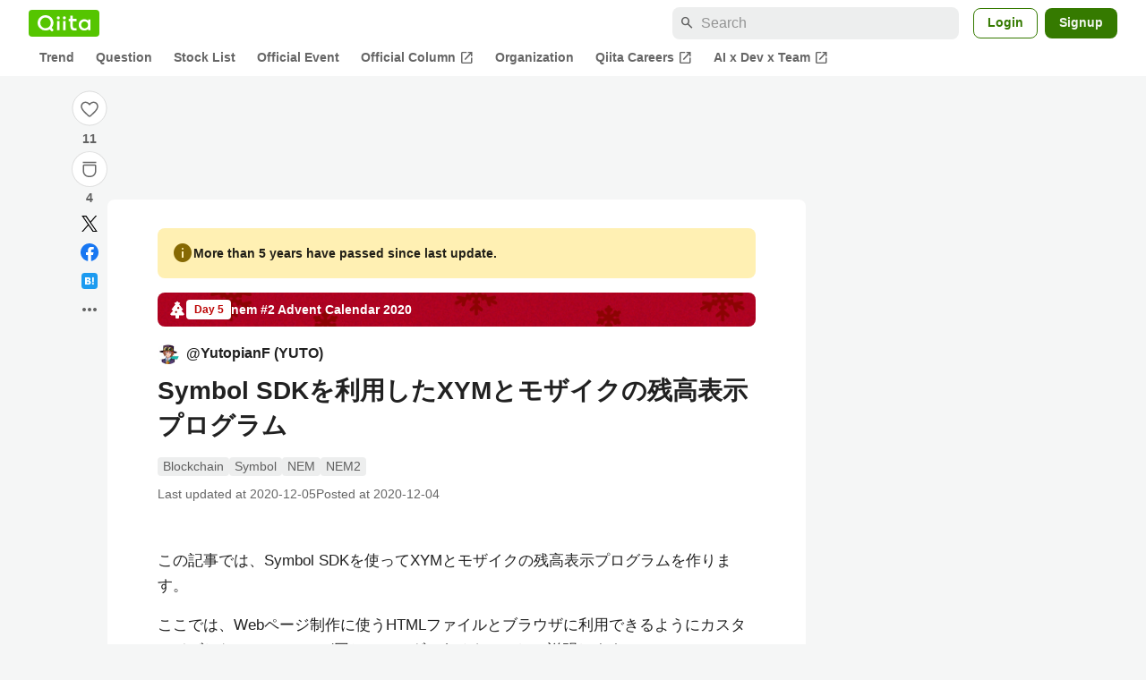

--- FILE ---
content_type: text/html; charset=utf-8
request_url: https://qiita.com/YutopianF/items/ba82eaad855e424dd5d4
body_size: 41738
content:
<!DOCTYPE html><html lang="ja"><head><meta charset="utf-8" /><title>Symbol SDKを利用したXYMとモザイクの残高表示プログラム #Blockchain - Qiita</title><meta content="この記事では、Symbol SDKを使ってXYMとモザイクの残高表示プログラムを作ります。 ここでは、Webページ制作に使うHTMLファイルとブラウザに利用できるようにカスタマイズしたSymbol SDKが同じフォルダにあるものとして説明します。 なので、Symbol SD..." name="description" /><meta content="width=device-width,initial-scale=1,shrink-to-fit=no,viewport-fit=cover" name="viewport" /><meta content="#ffffff" name="theme-color" /><meta content="XWpkTG32-_C4joZoJ_UsmDUi-zaH-hcrjF6ZC_FoFbk" name="google-site-verification" /><meta content="telephone=no" name="format-detection" /><link rel="canonical" href="https://qiita.com/YutopianF/items/ba82eaad855e424dd5d4" /><link href="/manifest.json" rel="manifest" /><link href="/opensearch.xml" rel="search" title="Qiita" type="application/opensearchdescription+xml" /><link as="script" href="https://www.googletagservices.com/tag/js/gpt.js" rel="preload" /><link href="https://securepubads.g.doubleclick.net" rel="preconnect" /><script async="" src="https://www.googletagservices.com/tag/js/gpt.js"></script><link as="script" href="https://fam.adingo.jp/bid-strap/qiita/pb.js" rel="preload" /><script async="" src="https://fam.adingo.jp/bid-strap/qiita/pb.js"></script><script>var bsttag = window.bsttag || {cmd: []};
bsttag.failSafeTimeout = 3000;
bsttag.launchAuction = function (slots) {
  var hbm = {};
  bsttag.cmd.push(function(cmd) {
    hbm = cmd.requestBids({adUnits: slots});
  });

  setTimeout(function () {
    if (hbm.isRequestSent) {
      return;
    }
    hbm.isRequestSent = true;
    googletag.cmd.push(function() {
      googletag.pubads().refresh(slots);
    });
  }, bsttag.failSafeTimeout);
};</script><meta name="csrf-param" content="authenticity_token" />
<meta name="csrf-token" content="Zmhsl2yS04PXMAYnQku9AGf__IB4OC_zfVioa7XLaXt10fazUZhHTqvr7dWe0GhJrLdRegaaAXwWq3W1XXF1KQ" /><link rel="icon" type="image/x-icon" href="https://cdn.qiita.com/assets/favicons/public/production-c620d3e403342b1022967ba5e3db1aaa.ico" /><link rel="apple-touch-icon" type="image/png" href="https://cdn.qiita.com/assets/favicons/public/apple-touch-icon-ec5ba42a24ae923f16825592efdc356f.png" /><link rel="stylesheet" href="https://cdn.qiita.com/assets/public/article-63c6679c3ca801cbd748c60f8c3c95ae.min.css" media="all" /><link rel="stylesheet" href="https://fonts.googleapis.com/css2?family=Material+Symbols+Outlined:opsz,wght,FILL,GRAD@24,500,0..1,-25..0" media="all" /><script src="https://cdn.qiita.com/assets/public/v3-article-bundle-d61c8b32ff59d979.min.js" defer="defer"></script><meta content="max-image-preview:large" name="robots" /><meta name="twitter:card" content="summary_large_image"><meta content="@Qiita" name="twitter:site" /><meta content="@YutopianF" name="twitter:creator" /><meta property="og:type" content="article"><meta property="og:title" content="Symbol SDKを利用したXYMとモザイクの残高表示プログラム - Qiita"><meta property="og:image" content="https://qiita-user-contents.imgix.net/https%3A%2F%2Fqiita-user-contents.imgix.net%2Fhttps%253A%252F%252Fcdn.qiita.com%252Fassets%252Fpublic%252Fadvent-calendar-ogp-background-7940cd1c8db80a7ec40711d90f43539e.jpg%3Fixlib%3Drb-4.0.0%26w%3D1200%26blend64%[base64]%26blend-x%3D120%26blend-y%3D467%26blend-w%3D82%26blend-h%3D82%26blend-mode%3Dnormal%26s%3Dd9fcf85f05f168150e12744090f42621?ixlib=rb-4.0.0&amp;w=1200&amp;fm=jpg&amp;mark64=[base64]&amp;mark-x=120&amp;mark-y=112&amp;blend64=[base64]&amp;blend-x=242&amp;blend-y=480&amp;blend-w=838&amp;blend-h=46&amp;blend-fit=crop&amp;blend-crop=left%2Cbottom&amp;blend-mode=normal&amp;s=68b03a5d65144035489267e3e5ae18b1"><meta property="og:description" content="この記事では、Symbol SDKを使ってXYMとモザイクの残高表示プログラムを作ります。 ここでは、Webページ制作に使うHTMLファイルとブラウザに利用できるようにカスタマイズしたSymbol SDKが同じフォルダにあるものとして説明します。 なので、Symbol SD..."><meta content="https://qiita.com/YutopianF/items/ba82eaad855e424dd5d4" property="og:url" /><meta content="Qiita" property="og:site_name" /><meta content="564524038" property="fb:admins" /><meta content="Blockchain,Symbol,NEM,NEM2" name="keywords" /><script>!function(f,b,e,v,n,t,s)
{if(f.fbq)return;n=f.fbq=function(){n.callMethod?
n.callMethod.apply(n,arguments):n.queue.push(arguments)};
if(!f._fbq)f._fbq=n;n.push=n;n.loaded=!0;n.version='2.0';
n.queue=[];t=b.createElement(e);t.async=!0;
t.src=v;s=b.getElementsByTagName(e)[0];
s.parentNode.insertBefore(t,s)}(window, document,'script',
'https://connect.facebook.net/en_US/fbevents.js');
fbq('init', '305156090176370');
fbq('trackSingle', '305156090176370', 'PageView');</script><noscript><img height="1" width="1" style="display:none" src="https://www.facebook.com/tr?id=305156090176370&ev=PageView&noscript=1"/></noscript><style data-emotion="style-global ffh7zq">.style-ffh7zq{display:-webkit-box;display:-webkit-flex;display:-ms-flexbox;display:flex;gap:56px;-webkit-box-pack:center;-ms-flex-pack:center;-webkit-justify-content:center;justify-content:center;padding:16px 24px 0;}@media (max-width: 1199px){.style-ffh7zq{gap:24px;}}@media (max-width: 769px){.style-ffh7zq{padding:16px 16px 0;}}@media (max-width: 479px){.style-ffh7zq{padding:16px 0 0;}}</style><style data-emotion="style-global 1hl01qi">.style-1hl01qi{-webkit-align-items:center;-webkit-box-align:center;-ms-flex-align:center;align-items:center;display:-webkit-box;display:-webkit-flex;display:-ms-flexbox;display:flex;-webkit-flex-direction:column;-ms-flex-direction:column;flex-direction:column;gap:16px;height:-webkit-fit-content;height:-moz-fit-content;height:fit-content;position:-webkit-sticky;position:sticky;top:40px;z-index:5;}@media (max-width: 769px){.style-1hl01qi{display:none;}}</style><style data-emotion="style-global c1wjhj">.style-c1wjhj{-webkit-align-items:center;-webkit-box-align:center;-ms-flex-align:center;align-items:center;-webkit-appearance:none;-moz-appearance:none;-ms-appearance:none;appearance:none;cursor:pointer;display:-webkit-box;display:-webkit-flex;display:-ms-flexbox;display:flex;gap:0;-webkit-flex-direction:column;-ms-flex-direction:column;flex-direction:column;-webkit-box-pack:center;-ms-flex-pack:center;-webkit-justify-content:center;justify-content:center;}</style><style data-emotion="style-global 1duml6f">.style-1duml6f{height:40px;width:40px;position:relative;}.style-1duml6f svg{cursor:auto;pointer-events:none;}</style><style data-emotion="style-global ftns26">.style-ftns26{fill:none;left:50%;position:absolute;top:50%;-webkit-transform:translate(-50%, -50%);-moz-transform:translate(-50%, -50%);-ms-transform:translate(-50%, -50%);transform:translate(-50%, -50%);}.style-ftns26 .circle,.style-ftns26 .heart-stroke,.style-ftns26 .heart-fill,.style-ftns26 .particle{-webkit-animation-fill-mode:both;animation-fill-mode:both;-webkit-animation-timing-function:ease-in-out;animation-timing-function:ease-in-out;transform-origin:center center;}.style-ftns26 .circle{fill:var(--color-surface);stroke:var(--color-divider);stroke-width:1;}.style-ftns26 .heart-stroke{fill:var(--color-mediumEmphasis);}.style-ftns26 .heart-fill{fill:var(--color-qiitaGreen);opacity:0;}.style-ftns26 .particles{rotate:var(--rotate);transform-origin:center center;}.style-ftns26 .particle{opacity:0;}.style-ftns26.liked .circle{-webkit-animation-delay:90ms;animation-delay:90ms;-webkit-animation-duration:60ms;animation-duration:60ms;-webkit-animation-name:animation-1n63bow;animation-name:animation-1n63bow;}.style-ftns26.liked .heart-stroke{-webkit-animation-duration:150ms;animation-duration:150ms;-webkit-animation-name:animation-d4tj02;animation-name:animation-d4tj02;}.style-ftns26.liked .heart-fill{-webkit-animation-delay:150ms;animation-delay:150ms;-webkit-animation-duration:100ms;animation-duration:100ms;-webkit-animation-name:animation-19addpb;animation-name:animation-19addpb;}.style-ftns26.liked .particle{-webkit-animation-delay:150ms;animation-delay:150ms;-webkit-animation-duration:var(--duration);animation-duration:var(--duration);-webkit-animation-name:animation-1spcwjj;animation-name:animation-1spcwjj;}</style><style data-emotion="style-global animation-1spcwjj">@-webkit-keyframes animation-1spcwjj{1%{opacity:1;}90%{opacity:1;}100%{cx:var(--x);cy:var(--y);opacity:0;}}@keyframes animation-1spcwjj{1%{opacity:1;}90%{opacity:1;}100%{cx:var(--x);cy:var(--y);opacity:0;}}</style><style data-emotion="style-global animation-19addpb">@-webkit-keyframes animation-19addpb{1%{scale:1.2;opacity:1;}100%{scale:1;opacity:1;}}@keyframes animation-19addpb{1%{scale:1.2;opacity:1;}100%{scale:1;opacity:1;}}</style><style data-emotion="style-global animation-d4tj02">@-webkit-keyframes animation-d4tj02{40%{fill:currentColor;scale:0.85;}100%{fill:var(--color-qiitaGreen);}}@keyframes animation-d4tj02{40%{fill:currentColor;scale:0.85;}100%{fill:var(--color-qiitaGreen);}}</style><style data-emotion="style-global animation-1n63bow">@-webkit-keyframes animation-1n63bow{100%{stroke:var(--color-qiitaGreen);}}@keyframes animation-1n63bow{100%{stroke:var(--color-qiitaGreen);}}</style><style data-emotion="style-global 10ttvi6">.style-10ttvi6{background-color:transparent;border:none;cursor:pointer;height:40px;padding:0;position:absolute;width:40px;}.style-10ttvi6:disabled{cursor:not-allowed;}</style><style data-emotion="style-global wknrvb">@media (max-width: 769px){.style-wknrvb{display:block;}}</style><style data-emotion="style-global 3fim88">.style-3fim88{position:relative;width:-webkit-fit-content;width:-moz-fit-content;width:fit-content;}</style><style data-emotion="style-global 1a6dkvp">.style-1a6dkvp{color:var(--color-mediumEmphasis);cursor:pointer;font-size:var(--font-size-body-2);font-weight:bold;}</style><style data-emotion="style-global 16g96ve">.style-16g96ve{background-color:var(--color-grayContainer);border-radius:4px;color:var(--color-onContainerText);font-size:var(--font-size-body-3);max-width:280px;overflow-wrap:break-word;padding:4px 8px;position:absolute;pointer-events:none;display:none;width:-webkit-max-content;width:-moz-max-content;width:max-content;z-index:1;top:50%;-webkit-transform:translateY(-50%);-moz-transform:translateY(-50%);-ms-transform:translateY(-50%);transform:translateY(-50%);left:calc(100% + 0px + 4px);}.style-16g96ve::after{background-color:var(--color-grayContainer);content:"";position:absolute;}.style-16g96ve::after{-webkit-clip-path:polygon(0% 50%, 100% 0%, 100% 100%, 0% 50%);clip-path:polygon(0% 50%, 100% 0%, 100% 100%, 0% 50%);height:8px;right:100%;top:50%;-webkit-transform:translateY(-50%);-moz-transform:translateY(-50%);-ms-transform:translateY(-50%);transform:translateY(-50%);width:4px;}</style><style data-emotion="style-global 1bc9a2c">.style-1bc9a2c{-webkit-align-items:center;-webkit-box-align:center;-ms-flex-align:center;align-items:center;-webkit-appearance:none;-moz-appearance:none;-ms-appearance:none;appearance:none;display:-webkit-box;display:-webkit-flex;display:-ms-flexbox;display:flex;-webkit-flex-direction:column;-ms-flex-direction:column;flex-direction:column;gap:0;position:relative;-webkit-box-pack:center;-ms-flex-pack:center;-webkit-justify-content:center;justify-content:center;}</style><style data-emotion="style-global 100tu0r">.style-100tu0r{display:inline-block;fill:var(--color-mediumEmphasis);height:24px;width:24px;}</style><style data-emotion="style-global 1vem4tk">.style-1vem4tk{color:var(--color-mediumEmphasis);font-size:14px;font-weight:bold;}@media (max-width: 769px){.style-1vem4tk{display:inline;}}</style><style data-emotion="style-global 1n9ulpr">.style-1n9ulpr{border:none;-webkit-align-items:center;-webkit-box-align:center;-ms-flex-align:center;align-items:center;-webkit-appearance:none;-moz-appearance:none;-ms-appearance:none;appearance:none;background-color:transparent;border:none;color:var(--color-mediumEmphasis);cursor:pointer;display:-webkit-box;display:-webkit-flex;display:-ms-flexbox;display:flex;font-size:20px;height:32px;-webkit-box-pack:center;-ms-flex-pack:center;-webkit-justify-content:center;justify-content:center;padding:0;width:32px;}</style><style data-emotion="style-global 1b1cd5z">.style-1b1cd5z{height:20px;fill:var(--color-twitter);width:20px;}</style><style data-emotion="style-global kem9en">.style-kem9en{background-color:var(--color-grayContainer);border-radius:4px;color:var(--color-onContainerText);font-size:var(--font-size-body-3);max-width:280px;overflow-wrap:break-word;padding:4px 8px;position:absolute;pointer-events:none;display:none;width:-webkit-max-content;width:-moz-max-content;width:max-content;z-index:1;top:50%;-webkit-transform:translateY(-50%);-moz-transform:translateY(-50%);-ms-transform:translateY(-50%);transform:translateY(-50%);left:calc(100% + -4px + 4px);}.style-kem9en::after{background-color:var(--color-grayContainer);content:"";position:absolute;}.style-kem9en::after{-webkit-clip-path:polygon(0% 50%, 100% 0%, 100% 100%, 0% 50%);clip-path:polygon(0% 50%, 100% 0%, 100% 100%, 0% 50%);height:8px;right:100%;top:50%;-webkit-transform:translateY(-50%);-moz-transform:translateY(-50%);-ms-transform:translateY(-50%);transform:translateY(-50%);width:4px;}</style><style data-emotion="style-global 157xj1g">.style-157xj1g{height:20px;fill:#1877f2;width:20px;}</style><style data-emotion="style-global 1uu7u3w">.style-1uu7u3w{height:20px;width:20px;}</style><style data-emotion="style-global 79elbk">.style-79elbk{position:relative;}</style><style data-emotion="style-global v2p563">.style-v2p563{display:inline-block;-webkit-flex-shrink:0;-ms-flex-negative:0;flex-shrink:0;font-size:24px;height:24px;overflow:hidden;width:24px;}</style><style data-emotion="style-global oi42s2">.style-oi42s2:modal{background-color:transparent;border:none;max-height:none;max-width:none;width:100%;height:100dvh;display:grid;place-items:center;padding:16px;}.style-oi42s2::backdrop{background-color:rgb(0 0 0 / .32);}</style><style data-emotion="style-global 2aaf4j">.style-2aaf4j{background-color:var(--color-surface);border-radius:8px;color:var(--color-highEmphasis);max-width:600px;max-height:calc(100vh - 160px);overflow-y:auto;padding:24px;width:100%;scrollbar-width:thin;scrollbar-color:var(--scrollbar-color-scrollbarThumb) transparent;}.style-2aaf4j::-webkit-scrollbar{width:8px;}.style-2aaf4j::-webkit-scrollbar-track{background:transparent;}.style-2aaf4j::-webkit-scrollbar-thumb{background:var(--scrollbar-color-scrollbarThumb);border-radius:4px;}</style><style data-emotion="style-global bxc62b">.style-bxc62b{-webkit-align-items:center;-webkit-box-align:center;-ms-flex-align:center;align-items:center;border-bottom:1px solid var(--color-divider);display:-webkit-box;display:-webkit-flex;display:-ms-flexbox;display:flex;-webkit-box-pack:justify;-webkit-justify-content:space-between;justify-content:space-between;padding-bottom:8px;}</style><style data-emotion="style-global 1snuvpu">.style-1snuvpu{font-size:var(--font-size-subhead-2);font-weight:600;line-height:1.4;}</style><style data-emotion="style-global o8tyjw">.style-o8tyjw{background-color:transparent;color:var(--color-mediumEmphasis);display:-webkit-box;display:-webkit-flex;display:-ms-flexbox;display:flex;padding:4px;}</style><style data-emotion="style-global 6vdptm">.style-6vdptm{font-size:var(--font-size-body-1);margin-top:16px;}</style><style data-emotion="style-global 111ab2g">.style-111ab2g{border-top:1px solid var(--color-divider);display:-webkit-box;display:-webkit-flex;display:-ms-flexbox;display:flex;-webkit-box-flex-wrap:wrap;-webkit-flex-wrap:wrap;-ms-flex-wrap:wrap;flex-wrap:wrap;gap:16px;-webkit-box-pack:end;-ms-flex-pack:end;-webkit-justify-content:flex-end;justify-content:flex-end;margin-top:16px;padding-top:16px;}</style><style data-emotion="style-global hreeih">.style-hreeih{border-radius:8px;box-sizing:border-box;cursor:pointer;display:inline-block;-webkit-flex-shrink:0;-ms-flex-negative:0;flex-shrink:0;font-size:16px;font-weight:600;line-height:1.8;margin-bottom:0;min-height:34px;min-width:64px;text-align:center;-webkit-user-select:none;-moz-user-select:none;-ms-user-select:none;user-select:none;vertical-align:middle;white-space:nowrap;-webkit-transition:.1s ease-out;transition:.1s ease-out;transition-property:background-color,border-color;background-color:var(--color-surface);border:1px solid var(--color-grayBorder);color:var(--color-grayText);padding:3px 15px;}.style-hreeih:disabled{box-shadow:none;cursor:not-allowed;opacity:0.32;}.style-hreeih:active{background-color:var(--color-background);}@media (hover: hover) and (pointer: fine){.style-hreeih:hover{background-color:var(--color-background);}}</style><style data-emotion="style-global y54waz">.style-y54waz{border-radius:8px;box-sizing:border-box;cursor:pointer;display:inline-block;-webkit-flex-shrink:0;-ms-flex-negative:0;flex-shrink:0;font-size:16px;font-weight:600;line-height:1.8;margin-bottom:0;min-height:34px;min-width:64px;text-align:center;-webkit-user-select:none;-moz-user-select:none;-ms-user-select:none;user-select:none;vertical-align:middle;white-space:nowrap;-webkit-transition:.1s ease-out;transition:.1s ease-out;transition-property:background-color,border-color;background-color:var(--color-redContainer);color:var(--color-onContainerText);padding:4px 16px;-webkit-align-items:center;-webkit-box-align:center;-ms-flex-align:center;align-items:center;display:-webkit-box;display:-webkit-flex;display:-ms-flexbox;display:flex;gap:4px;}.style-y54waz:disabled{box-shadow:none;cursor:not-allowed;opacity:0.32;}.style-y54waz:active{background-color:var(--color-redContainerDim);}@media (hover: hover) and (pointer: fine){.style-y54waz:hover{background-color:var(--color-redContainerDim);}}</style><style data-emotion="style-global 1jvcm2e">.style-1jvcm2e{display:inline-block;-webkit-flex-shrink:0;-ms-flex-negative:0;flex-shrink:0;font-size:16px;height:16px;overflow:hidden;width:16px;}</style><style data-emotion="style-global 1hbd3g7">.style-1hbd3g7{height:250px;}</style><style data-emotion="style-global uaiz0z">.style-uaiz0z{height:90px;margin-bottom:32px;}@media (max-width: 1227px){.style-uaiz0z{height:50px;}}@media (max-width: 769px){.style-uaiz0z{display:none;}}</style><style data-emotion="style-global itrjxe">.style-itrjxe{background-color:var(--color-surface);border-radius:8px;padding:32px 56px;margin-bottom:24px;}@media (max-width: 769px){.style-itrjxe{padding:24px 32px;}}@media (max-width: 479px){.style-itrjxe{border-radius:0;margin:0 0 40px;padding:24px 16px;}}</style><style data-emotion="style-global 1cpeld6">.style-1cpeld6{-webkit-align-items:center;-webkit-box-align:center;-ms-flex-align:center;align-items:center;background-color:var(--color-yellowContainerVariant);border-radius:8px;color:var(--color-highEmphasis);display:-webkit-box;display:-webkit-flex;display:-ms-flexbox;display:flex;font-size:var(--font-size-body-2);font-weight:600;gap:8px;line-height:1.5;margin-bottom:16px;padding:16px;}</style><style data-emotion="style-global 1l7bzw8">.style-1l7bzw8{display:inline-block;-webkit-flex-shrink:0;-ms-flex-negative:0;flex-shrink:0;font-size:24px;height:24px;overflow:hidden;width:24px;color:var(--color-yellowText);}</style><style data-emotion="style-global 8qb8m4">.style-8qb8m4{margin-bottom:48px;}</style><style data-emotion="style-global 1yndj8s">.style-1yndj8s{display:grid;gap:8px;margin-bottom:16px;}</style><style data-emotion="style-global 1n13dr3">.style-1n13dr3{-webkit-align-items:center;-webkit-box-align:center;-ms-flex-align:center;align-items:center;background-color:var(--color-red70);background-image:url(//cdn.qiita.com/assets/public/client-resources/back-advent_calendar_ribbon-d101367e94b165b1-d101367e94b165b1.png);background-repeat:repeat-x;-webkit-background-size:auto 100%;background-size:auto 100%;border-radius:8px;color:var(--advent-calendar-color-whiteText);display:-webkit-inline-box;display:-webkit-inline-flex;display:-ms-inline-flexbox;display:inline-flex;gap:4px;max-width:100%;overflow:hidden;padding:8px 12px;}</style><style data-emotion="style-global 1t9pz9x">.style-1t9pz9x{width:20px;height:20px;}</style><style data-emotion="style-global 1n1ctis">.style-1n1ctis{display:-webkit-box;display:-webkit-flex;display:-ms-flexbox;display:flex;-webkit-flex-direction:column;-ms-flex-direction:column;flex-direction:column;overflow:hidden;}</style><style data-emotion="style-global 1vnzwvc">.style-1vnzwvc{-webkit-align-items:center;-webkit-box-align:center;-ms-flex-align:center;align-items:center;color:inherit;display:-webkit-box;display:-webkit-flex;display:-ms-flexbox;display:flex;gap:4px;padding-block:4px;}</style><style data-emotion="style-global u4aylv">.style-u4aylv{background-color:var(--advent-calendar-color-whiteText);border-radius:4px;color:var(--color-red70);font-size:var(--font-size-body-3);font-weight:600;line-height:var(--line-height-body-dense);padding:2px 4px;min-width:50px;text-align:center;}</style><style data-emotion="style-global lfd7oi">.style-lfd7oi{font-size:var(--font-size-body-2);font-weight:600;line-height:var(--line-height-body-dense);overflow:hidden;text-overflow:ellipsis;white-space:nowrap;}</style><style data-emotion="style-global i43zkt">.style-i43zkt{-webkit-align-items:center;-webkit-box-align:center;-ms-flex-align:center;align-items:center;display:-webkit-box;display:-webkit-flex;display:-ms-flexbox;display:flex;font-size:var(--font-size-body-2);gap:0 8px;line-height:var(--line-height-body);width:100%;}</style><style data-emotion="style-global 17gh4w8">.style-17gh4w8{display:-webkit-box;display:-webkit-flex;display:-ms-flexbox;display:flex;-webkit-box-flex-wrap:wrap;-webkit-flex-wrap:wrap;-ms-flex-wrap:wrap;flex-wrap:wrap;gap:0 8px;width:calc(100% - 40px);}</style><style data-emotion="style-global mavs84">.style-mavs84{-webkit-align-items:center;-webkit-box-align:center;-ms-flex-align:center;align-items:center;color:var(--color-highEmphasis);display:-webkit-box;display:-webkit-flex;display:-ms-flexbox;display:flex;font-size:var(--font-size-body-1);font-weight:600;overflow:hidden;text-overflow:ellipsis;white-space:nowrap;max-width:100%;}</style><style data-emotion="style-global kcbbwa">.style-kcbbwa{border-radius:50%;-webkit-flex-shrink:0;-ms-flex-negative:0;flex-shrink:0;overflow:hidden;position:relative;width:24px;height:24px;-webkit-flex-shrink:0;-ms-flex-negative:0;flex-shrink:0;margin-right:8px;}.style-kcbbwa::before{background-color:var(--color-gray0);border-radius:50%;content:"";height:23px;left:50%;position:absolute;top:50%;-webkit-transform:translate(-50%, -50%);-moz-transform:translate(-50%, -50%);-ms-transform:translate(-50%, -50%);transform:translate(-50%, -50%);width:23px;}</style><style data-emotion="style-global 1wqqt93">.style-1wqqt93{display:block;height:24px;object-fit:contain;position:relative;width:24px;}</style><style data-emotion="style-global 15fzge">.style-15fzge{margin-left:4px;}</style><style data-emotion="style-global wo2a1i">.style-wo2a1i{font-size:28px;font-weight:600;line-height:var(--line-height-headline);margin-top:8px;word-break:break-all;}</style><style data-emotion="style-global 28f073">.style-28f073{display:-webkit-box;display:-webkit-flex;display:-ms-flexbox;display:flex;-webkit-box-flex-wrap:wrap;-webkit-flex-wrap:wrap;-ms-flex-wrap:wrap;flex-wrap:wrap;gap:4px;margin-top:16px;}</style><style data-emotion="style-global 19h8hex">.style-19h8hex{background-color:var(--color-surfaceVariant);border-radius:4px;color:var(--color-mediumEmphasis);display:block;font-size:var(--font-size-body-2);line-height:var(--line-height-body-dense);padding:0 6px;position:relative;z-index:1;}.style-19h8hex:active{-webkit-text-decoration:none;text-decoration:none;background-color:var(--color-surfaceVariantDim);}@media (hover: hover) and (pointer: fine){.style-19h8hex:hover{-webkit-text-decoration:none;text-decoration:none;background-color:var(--color-surfaceVariantDim);}}</style><style data-emotion="style-global 1npej5s">.style-1npej5s{display:-webkit-box;display:-webkit-flex;display:-ms-flexbox;display:flex;-webkit-box-flex-wrap:wrap;-webkit-flex-wrap:wrap;-ms-flex-wrap:wrap;flex-wrap:wrap;font-size:var(--font-size-body-2);gap:0 8px;margin-top:8px;}</style><style data-emotion="style-global 1r3vbu3">.style-1r3vbu3{display:grid;gap:24px;margin-top:32px;}</style><style data-emotion="style-global gg4vpm">.style-gg4vpm{display:-webkit-box;display:-webkit-flex;display:-ms-flexbox;display:flex;-webkit-box-pack:justify;-webkit-justify-content:space-between;justify-content:space-between;}</style><style data-emotion="style-global 1f18zs1">.style-1f18zs1{-webkit-align-items:center;-webkit-box-align:center;-ms-flex-align:center;align-items:center;display:-webkit-box;display:-webkit-flex;display:-ms-flexbox;display:flex;gap:16px;}</style><style data-emotion="style-global aaiy04">.style-aaiy04{-webkit-align-items:center;-webkit-box-align:center;-ms-flex-align:center;align-items:center;-webkit-appearance:none;-moz-appearance:none;-ms-appearance:none;appearance:none;cursor:pointer;display:-webkit-box;display:-webkit-flex;display:-ms-flexbox;display:flex;gap:4px;-webkit-flex-direction:row;-ms-flex-direction:row;flex-direction:row;-webkit-box-pack:center;-ms-flex-pack:center;-webkit-justify-content:center;justify-content:center;}</style><style data-emotion="style-global buogjo">@media (max-width: 769px){.style-buogjo{display:none;}}</style><style data-emotion="style-global uw35c3">.style-uw35c3{background-color:var(--color-grayContainer);border-radius:4px;color:var(--color-onContainerText);font-size:var(--font-size-body-3);max-width:280px;overflow-wrap:break-word;padding:4px 8px;position:absolute;pointer-events:none;display:none;width:-webkit-max-content;width:-moz-max-content;width:max-content;z-index:1;bottom:calc(100% + 0px + 4px);left:50%;-webkit-transform:translateX(-50%);-moz-transform:translateX(-50%);-ms-transform:translateX(-50%);transform:translateX(-50%);}.style-uw35c3::after{background-color:var(--color-grayContainer);content:"";position:absolute;}.style-uw35c3::after{-webkit-clip-path:polygon(0% 0%, 100% 0%, 50% 100%, 50% 100%);clip-path:polygon(0% 0%, 100% 0%, 50% 100%, 50% 100%);height:4px;left:50%;top:100%;-webkit-transform:translateX(-50%);-moz-transform:translateX(-50%);-ms-transform:translateX(-50%);transform:translateX(-50%);width:8px;}</style><style data-emotion="style-global izmm4j">.style-izmm4j{-webkit-align-items:center;-webkit-box-align:center;-ms-flex-align:center;align-items:center;-webkit-appearance:none;-moz-appearance:none;-ms-appearance:none;appearance:none;display:-webkit-box;display:-webkit-flex;display:-ms-flexbox;display:flex;-webkit-flex-direction:row;-ms-flex-direction:row;flex-direction:row;gap:4px;position:relative;-webkit-box-pack:center;-ms-flex-pack:center;-webkit-justify-content:center;justify-content:center;}</style><style data-emotion="style-global 1129w32">.style-1129w32{color:var(--color-mediumEmphasis);font-size:14px;font-weight:bold;}@media (max-width: 769px){.style-1129w32{display:none;}}</style><style data-emotion="style-global tzv11m">.style-tzv11m{-webkit-align-items:center;-webkit-box-align:center;-ms-flex-align:center;align-items:center;border-radius:4px;color:var(--color-highEmphasis);display:-webkit-box;display:-webkit-flex;display:-ms-flexbox;display:flex;font-size:var(--font-size-body-2);gap:4px;padding:0 4px;}.style-tzv11m:active{background-color:var(--color-surfaceVariant);-webkit-text-decoration:none;text-decoration:none;}@media (hover: hover) and (pointer: fine){.style-tzv11m:hover{background-color:var(--color-surfaceVariant);-webkit-text-decoration:none;text-decoration:none;}}</style><style data-emotion="style-global n5k90r">.style-n5k90r{display:inline-block;-webkit-flex-shrink:0;-ms-flex-negative:0;flex-shrink:0;font-size:16px;height:16px;overflow:hidden;width:16px;color:var(--color-mediumEmphasis);}</style><style data-emotion="style-global rwy56f">.style-rwy56f{background-image:url(//cdn.qiita.com/assets/public/image-qiitan_for_login_modal-014e085d3e40a240e3fe8d61b70b29a9.png);-webkit-background-position:bottom 24px right 24px;background-position:bottom 24px right 24px;background-repeat:no-repeat;-webkit-background-size:140px;background-size:140px;border:1px solid var(--color-greenBorder);border-radius:8px;margin:40px auto 0;max-width:572px;padding:24px;}@media (max-width: 769px){.style-rwy56f{width:100%;background-image:none;}}</style><style data-emotion="style-global 1nyasl8">.style-1nyasl8{font-size:var(--font-size-subhead-1);font-weight:600;line-height:1.4;}@media (max-width: 769px){.style-1nyasl8{font-size:var(--font-size-subhead-2);}}</style><style data-emotion="style-global 1i89dtz">.style-1i89dtz{font-size:var(--font-size-body-1);font-weight:600;list-style-position:inside;margin-top:16px;}@media (max-width: 769px){.style-1i89dtz{font-size:var(--font-size-body-2);}}</style><style data-emotion="style-global dzaums">.style-dzaums{display:inline-block;font-size:var(--font-size-body-2);margin-top:16px;-webkit-text-decoration:underline;text-decoration:underline;}</style><style data-emotion="style-global geahq7">.style-geahq7{display:-webkit-box;display:-webkit-flex;display:-ms-flexbox;display:flex;gap:16px;margin-top:16px;}@media (max-width: 769px){.style-geahq7{-webkit-flex-direction:column;-ms-flex-direction:column;flex-direction:column;}}</style><style data-emotion="style-global 1dq3d3h">.style-1dq3d3h{border-radius:8px;box-sizing:border-box;display:inline-block;-webkit-flex-shrink:0;-ms-flex-negative:0;flex-shrink:0;font-size:16px;font-weight:600;line-height:1.8;min-height:34px;min-width:64px;opacity:1;pointer-events:auto;text-align:center;-webkit-user-select:none;-moz-user-select:none;-ms-user-select:none;user-select:none;vertical-align:middle;white-space:nowrap;-webkit-transition:.1s ease-out;transition:.1s ease-out;transition-property:background-color,border-color;background-color:var(--color-greenContainer);color:var(--color-onContainerText);padding:4px 16px;gap:16px;}.style-1dq3d3h:hover{-webkit-text-decoration:none;text-decoration:none;}.style-1dq3d3h:active{background-color:var(--color-greenContainerDim);}@media (hover: hover) and (pointer: fine){.style-1dq3d3h:hover{background-color:var(--color-greenContainerDim);}}@media (max-width: 769px){.style-1dq3d3h{width:100%;}}</style><style data-emotion="style-global tfrxbl">.style-tfrxbl{border-radius:8px;box-sizing:border-box;display:inline-block;-webkit-flex-shrink:0;-ms-flex-negative:0;flex-shrink:0;font-size:16px;font-weight:600;line-height:1.8;min-height:34px;min-width:64px;opacity:1;pointer-events:auto;text-align:center;-webkit-user-select:none;-moz-user-select:none;-ms-user-select:none;user-select:none;vertical-align:middle;white-space:nowrap;-webkit-transition:.1s ease-out;transition:.1s ease-out;transition-property:background-color,border-color;background-color:var(--color-surface);border:1px solid var(--color-grayBorder);color:var(--color-grayText);padding:3px 15px;gap:16px;}.style-tfrxbl:hover{-webkit-text-decoration:none;text-decoration:none;}.style-tfrxbl:active{background-color:var(--color-background);}@media (hover: hover) and (pointer: fine){.style-tfrxbl:hover{background-color:var(--color-background);}}@media (max-width: 769px){.style-tfrxbl{width:100%;}}</style><style data-emotion="style-global 1395ble">.style-1395ble{background-color:var(--color-background);bottom:0;box-shadow:0px 1px 1px 0px rgba(30, 33, 33, 0.25),0px 0px 0px 1px var(--elevation-color-elevationDivider);display:none;height:calc(env(safe-area-inset-bottom, 0px) + 56px);-webkit-box-pack:center;-ms-flex-pack:center;-webkit-justify-content:center;justify-content:center;padding-bottom:env(safe-area-inset-bottom, 0px);position:fixed;width:100%;z-index:1000;}@media (max-width: 769px){.style-1395ble{display:-webkit-box;display:-webkit-flex;display:-ms-flexbox;display:flex;}}</style><style data-emotion="style-global 5jpx49">.style-5jpx49{-webkit-align-items:center;-webkit-box-align:center;-ms-flex-align:center;align-items:center;display:-webkit-box;display:-webkit-flex;display:-ms-flexbox;display:flex;-webkit-box-pack:space-evenly;-ms-flex-pack:space-evenly;-webkit-justify-content:space-evenly;justify-content:space-evenly;width:100%;}</style><style data-emotion="style 1xwfn2v 1o9h1hg 1vr7y3r 3k9iaf">.style-1xwfn2v{-webkit-align-items:center;-webkit-box-align:center;-ms-flex-align:center;align-items:center;-webkit-appearance:none;-moz-appearance:none;-ms-appearance:none;appearance:none;background-color:var(--color-surface);border:1px solid var(--color-divider);border-radius:50%;cursor:pointer;display:-webkit-box;display:-webkit-flex;display:-ms-flexbox;display:flex;height:40px;-webkit-box-pack:center;-ms-flex-pack:center;-webkit-justify-content:center;justify-content:center;width:40px;}.style-1o9h1hg{-webkit-align-items:center;-webkit-box-align:center;-ms-flex-align:center;align-items:center;-webkit-appearance:none;-moz-appearance:none;-ms-appearance:none;appearance:none;background-color:transparent;border:none;color:var(--color-mediumEmphasis);cursor:pointer;display:-webkit-box;display:-webkit-flex;display:-ms-flexbox;display:flex;font-size:20px;height:32px;-webkit-box-pack:center;-ms-flex-pack:center;-webkit-justify-content:center;justify-content:center;padding:0;width:32px;}.style-1vr7y3r{-webkit-align-items:center;-webkit-box-align:center;-ms-flex-align:center;align-items:center;-webkit-appearance:none;-moz-appearance:none;-ms-appearance:none;appearance:none;background-color:transparent;border:none;border-radius:50%;color:var(--color-mediumEmphasis);display:-webkit-box;display:-webkit-flex;display:-ms-flexbox;display:flex;font-size:var(--font-size-subhead-1);height:32px;-webkit-box-pack:center;-ms-flex-pack:center;-webkit-justify-content:center;justify-content:center;padding:0;width:32px;}.style-3k9iaf{color:var(--color-mediumEmphasis);}</style><style data-emotion="style-global 1736035">.style-1736035{display:-webkit-box;display:-webkit-flex;display:-ms-flexbox;display:flex;font-size:var(--font-size-body-2);font-weight:600;list-style:none;max-width:1656px;overflow-x:auto;padding:0 32px;width:100%;scrollbar-width:thin;scrollbar-color:var(--scrollbar-color-scrollbarThumb) transparent;}.style-1736035::-webkit-scrollbar{height:8px;}.style-1736035::-webkit-scrollbar-track{background:transparent;}.style-1736035::-webkit-scrollbar-thumb{background:var(--scrollbar-color-scrollbarThumb);border-radius:4px;}@media (max-width: 769px){.style-1736035{padding:0 16px;}}</style><style data-emotion="style-global 1cnt4b8">.style-1cnt4b8{background-color:var(--color-surface);}</style><style data-emotion="style-global ymuwam">.style-ymuwam{-webkit-align-items:center;-webkit-box-align:center;-ms-flex-align:center;align-items:center;display:-webkit-box;display:-webkit-flex;display:-ms-flexbox;display:flex;-webkit-box-pack:justify;-webkit-justify-content:space-between;justify-content:space-between;margin:auto;max-width:1656px;padding:8px 32px 0;width:100%;}@media (max-width: 769px){.style-ymuwam{padding:8px 16px 0;}}</style><style data-emotion="style-global fv3lde">.style-fv3lde{-webkit-align-items:center;-webkit-box-align:center;-ms-flex-align:center;align-items:center;display:-webkit-box;display:-webkit-flex;display:-ms-flexbox;display:flex;}</style><style data-emotion="style-global 1etvg7j">.style-1etvg7j{background-color:var(--color-qiitaGreen);display:-webkit-box;display:-webkit-flex;display:-ms-flexbox;display:flex;padding:6px 10px;border-radius:4px;}.style-1etvg7j >svg{fill:var(--color-gray0);height:18px;}</style><style data-emotion="style-global 68a7fl">.style-68a7fl{margin-right:12px;position:relative;width:320px;}@media (max-width: 991px){.style-68a7fl{display:none;}}</style><style data-emotion="style-global 18lpml7">.style-18lpml7{display:inline-block;-webkit-flex-shrink:0;-ms-flex-negative:0;flex-shrink:0;font-size:16px;height:16px;overflow:hidden;width:16px;color:var(--color-mediumEmphasis);left:8px;position:absolute;top:50%;-webkit-transform:translateY(-50%);-moz-transform:translateY(-50%);-ms-transform:translateY(-50%);transform:translateY(-50%);}</style><style data-emotion="style-global 1gmi769">.style-1gmi769{background-color:var(--color-surfaceVariant);border:none;border-radius:8px;color:var(--color-highEmphasis);font-size:var(--font-size-body-1);line-height:var(--line-height-body);padding:4px 8px 4px 32px;width:100%;}.style-1gmi769::-webkit-input-placeholder{color:var(--color-disabled);}.style-1gmi769::-moz-placeholder{color:var(--color-disabled);}.style-1gmi769:-ms-input-placeholder{color:var(--color-disabled);}.style-1gmi769::placeholder{color:var(--color-disabled);}.style-1gmi769::-webkit-search-cancel-button{-webkit-appearance:none;}</style><style data-emotion="style-global 17ja8a3">.style-17ja8a3{display:none;}@media (max-width: 991px){.style-17ja8a3{-webkit-align-items:center;-webkit-box-align:center;-ms-flex-align:center;align-items:center;background-color:inherit;color:var(--color-mediumEmphasis);display:-webkit-box;display:-webkit-flex;display:-ms-flexbox;display:flex;font-size:var(--font-size-body-1);-webkit-box-pack:center;-ms-flex-pack:center;-webkit-justify-content:center;justify-content:center;padding:10px;}}.style-17ja8a3:active{color:var(--color-highEmphasis);}@media (hover: hover) and (pointer: fine){.style-17ja8a3:hover{color:var(--color-highEmphasis);}}</style><style data-emotion="style-global v2p563">.style-v2p563{display:inline-block;-webkit-flex-shrink:0;-ms-flex-negative:0;flex-shrink:0;font-size:24px;height:24px;overflow:hidden;width:24px;}</style><style data-emotion="style-global 1afofdy">.style-1afofdy{-webkit-transform:scale(0,0);-moz-transform:scale(0,0);-ms-transform:scale(0,0);transform:scale(0,0);position:absolute;}</style><style data-emotion="style-global 1sn73cs">.style-1sn73cs{border-radius:8px;box-sizing:border-box;display:inline-block;-webkit-flex-shrink:0;-ms-flex-negative:0;flex-shrink:0;font-size:14px;font-weight:600;line-height:1.8;min-height:34px;min-width:64px;opacity:1;pointer-events:auto;text-align:center;-webkit-user-select:none;-moz-user-select:none;-ms-user-select:none;user-select:none;vertical-align:middle;white-space:nowrap;-webkit-transition:.1s ease-out;transition:.1s ease-out;transition-property:background-color,border-color;background-color:var(--color-surface);border:1px solid var(--color-greenBorder);color:var(--color-greenText);padding:3px 15px;margin-left:4px;}.style-1sn73cs:hover{-webkit-text-decoration:none;text-decoration:none;}.style-1sn73cs:active{background-color:var(--color-background);}@media (hover: hover) and (pointer: fine){.style-1sn73cs:hover{background-color:var(--color-background);}}</style><style data-emotion="style-global 1r635es">.style-1r635es{border-radius:8px;box-sizing:border-box;display:inline-block;-webkit-flex-shrink:0;-ms-flex-negative:0;flex-shrink:0;font-size:14px;font-weight:600;line-height:1.8;min-height:34px;min-width:64px;opacity:1;pointer-events:auto;text-align:center;-webkit-user-select:none;-moz-user-select:none;-ms-user-select:none;user-select:none;vertical-align:middle;white-space:nowrap;-webkit-transition:.1s ease-out;transition:.1s ease-out;transition-property:background-color,border-color;background-color:var(--color-greenContainer);color:var(--color-onContainerText);padding:4px 16px;margin-left:8px;}.style-1r635es:hover{-webkit-text-decoration:none;text-decoration:none;}.style-1r635es:active{background-color:var(--color-greenContainerDim);}@media (hover: hover) and (pointer: fine){.style-1r635es:hover{background-color:var(--color-greenContainerDim);}}</style><style data-emotion="style-global o5vjsc">.style-o5vjsc{display:none;margin:8px auto 0;width:calc(100vw - 32px);position:relative;}</style><style data-emotion="style-global 1l4w6pd">.style-1l4w6pd{display:-webkit-box;display:-webkit-flex;display:-ms-flexbox;display:flex;-webkit-box-pack:center;-ms-flex-pack:center;-webkit-justify-content:center;justify-content:center;}</style><style data-emotion="style-global yqetlk">.style-yqetlk{-webkit-align-items:center;-webkit-box-align:center;-ms-flex-align:center;align-items:center;color:var(--color-mediumEmphasis);display:-webkit-box;display:-webkit-flex;display:-ms-flexbox;display:flex;gap:2px;position:relative;white-space:nowrap;padding:4px 12px;margin:4px 0;}.style-yqetlk:hover{background-color:var(--color-surfaceVariant);border-radius:4px;color:var(--color-highEmphasis);-webkit-text-decoration:none;text-decoration:none;}</style><style data-emotion="style-global 1o3zxqp">.style-1o3zxqp{display:inline-block;-webkit-flex-shrink:0;-ms-flex-negative:0;flex-shrink:0;font-size:16px;height:16px;overflow:hidden;width:16px;margin-left:4px;}</style><style data-emotion="style "></style><style data-emotion="style "></style><style data-emotion="style-global 1geho0x">.style-1geho0x{color:var(--color-gray0);background-color:var(--color-gray90);display:grid;grid-template-columns:minmax(0, 1592px);-webkit-box-pack:center;-ms-flex-pack:center;-webkit-justify-content:center;justify-content:center;margin-top:64px;padding:48px 32px;width:100%;}@media (max-width: 991px){.style-1geho0x{padding-inline:16px;}}</style><style data-emotion="style-global 1vesoht">.style-1vesoht{display:-webkit-box;display:-webkit-flex;display:-ms-flexbox;display:flex;-webkit-box-pack:justify;-webkit-justify-content:space-between;justify-content:space-between;}@media (max-width: 1199px){.style-1vesoht{-webkit-flex-direction:column;-ms-flex-direction:column;flex-direction:column;}}</style><style data-emotion="style-global 1xygyrj">.style-1xygyrj{display:-webkit-box;display:-webkit-flex;display:-ms-flexbox;display:flex;-webkit-flex-direction:column;-ms-flex-direction:column;flex-direction:column;-webkit-flex-shrink:0;-ms-flex-negative:0;flex-shrink:0;-webkit-box-pack:justify;-webkit-justify-content:space-between;justify-content:space-between;margin-right:48px;}</style><style data-emotion="style-global j7qwjs">.style-j7qwjs{display:-webkit-box;display:-webkit-flex;display:-ms-flexbox;display:flex;-webkit-flex-direction:column;-ms-flex-direction:column;flex-direction:column;}</style><style data-emotion="style-global 1g0k1wk">.style-1g0k1wk{fill:var(--color-gray0);}</style><style data-emotion="style-global 754ift">.style-754ift{font-size:var(--font-size-body-2);margin-top:16px;}</style><style data-emotion="style-global 120vwzo">.style-120vwzo{font-size:var(--font-size-body-3);}@media (max-width: 1199px){.style-120vwzo{margin-top:24px;}}</style><style data-emotion="style-global 15fzge">.style-15fzge{margin-left:4px;}</style><style data-emotion="style-global 16bbk6m">.style-16bbk6m{display:-webkit-box;display:-webkit-flex;display:-ms-flexbox;display:flex;-webkit-box-flex-wrap:wrap;-webkit-flex-wrap:wrap;-ms-flex-wrap:wrap;flex-wrap:wrap;gap:48px;}@media (max-width: 1199px){.style-16bbk6m{gap:32px;margin-top:48px;}}@media (max-width: 769px){.style-16bbk6m{gap:24px;}}@media (max-width: 479px){.style-16bbk6m{-webkit-box-pack:justify;-webkit-justify-content:space-between;justify-content:space-between;}}</style><style data-emotion="style-global u4ybgy">.style-u4ybgy{width:160px;}</style><style data-emotion="style-global 35ezg3">.style-35ezg3{font-weight:600;}</style><style data-emotion="style-global 1fhgjcy">.style-1fhgjcy{margin-top:4px;}</style><style data-emotion="style-global ah54os">.style-ah54os{-webkit-align-items:center;-webkit-box-align:center;-ms-flex-align:center;align-items:center;color:var(--color-gray0);display:-webkit-box;display:-webkit-flex;display:-ms-flexbox;display:flex;font-size:var(--font-size-body-2);padding-top:4px;padding-bottom:4px;}</style><style data-emotion="style-global ox3ag9">.style-ox3ag9{height:14px;fill:currentColor;width:14px;}</style><style data-emotion="style "></style><link as="style" crossorigin="anonymous" href="https://cdnjs.cloudflare.com/ajax/libs/font-awesome/4.7.0/css/font-awesome.min.css" integrity="sha512-SfTiTlX6kk+qitfevl/7LibUOeJWlt9rbyDn92a1DqWOw9vWG2MFoays0sgObmWazO5BQPiFucnnEAjpAB+/Sw==" onload="this.onload=null;this.rel=&#39;stylesheet&#39;" referrerpolicy="no-referrer" rel="preload" /><noscript><link crossorigin="anonymous" href="https://cdnjs.cloudflare.com/ajax/libs/font-awesome/4.7.0/css/font-awesome.min.css" integrity="sha512-SfTiTlX6kk+qitfevl/7LibUOeJWlt9rbyDn92a1DqWOw9vWG2MFoays0sgObmWazO5BQPiFucnnEAjpAB+/Sw==" referrerpolicy="no-referrer" rel="stylesheet" /></noscript></head><body><div class="allWrapper"><div id="GlobalHeader-react-component-546fbff3-54ca-4483-8903-d06eb1dd5094"><div id="GlobalHeader" class="style-1cnt4b8"><header><div class="style-ymuwam"><div class="style-fv3lde"><a href="/" aria-label="Qiita" class="style-1etvg7j"><svg viewBox="0 0 426.57 130" aria-hidden="true"><circle cx="167.08" cy="21.4" r="12.28"></circle><path d="M250.81 29.66h23.48v18.9h-23.48z"></path><path d="M300.76 105.26a22.23 22.23 0 01-6.26-.86 12.68 12.68 0 01-5.17-3 14.41 14.41 0 01-3.56-5.76 28 28 0 01-1.3-9.22V48.56h29.61v-18.9h-29.52V3.29h-20.17v83.34q0 11.16 2.83 18.27a27.71 27.71 0 007.7 11.2 26.86 26.86 0 0011.43 5.62 47.56 47.56 0 0012.34 1.53h15.16v-18zM0 61.7a58.6 58.6 0 015-24.21A62.26 62.26 0 0118.73 17.9 63.72 63.72 0 0139 4.78 64.93 64.93 0 0164 0a65 65 0 0124.85 4.78 64.24 64.24 0 0120.38 13.12A62 62 0 01123 37.49a58.6 58.6 0 015 24.21 58.34 58.34 0 01-4 21.46 62.8 62.8 0 01-10.91 18.16l11.1 11.1a10.3 10.3 0 010 14.52 10.29 10.29 0 01-14.64 0l-12.22-12.41a65 65 0 01-15.78 6.65 66.32 66.32 0 01-17.55 2.3 64.63 64.63 0 01-45.23-18A62.82 62.82 0 015 85.81 58.3 58.3 0 010 61.7zm21.64.08a43.13 43.13 0 0012.42 30.63 42.23 42.23 0 0013.43 9.09A41.31 41.31 0 0064 104.8a42 42 0 0030-12.39 42.37 42.37 0 009-13.64 43.43 43.43 0 003.3-17 43.77 43.77 0 00-3.3-17A41.7 41.7 0 0080.55 22 41.78 41.78 0 0064 18.68 41.31 41.31 0 0047.49 22a42.37 42.37 0 00-13.43 9.08 43.37 43.37 0 00-12.42 30.7zM331.89 78a47.59 47.59 0 013.3-17.73 43.22 43.22 0 019.34-14.47A44.25 44.25 0 01359 36a47.82 47.82 0 0118.81-3.58 42.72 42.72 0 019.26 1 46.5 46.5 0 018.22 2.58 40 40 0 017 3.84 44.39 44.39 0 015.71 4.63l1.22-9.47h17.35v85.83h-17.35l-1.17-9.42a42.54 42.54 0 01-5.84 4.67 43.11 43.11 0 01-7 3.79 44.86 44.86 0 01-8.17 2.59 43 43 0 01-9.22 1A47.94 47.94 0 01359 119.9a43.3 43.3 0 01-14.47-9.71 44.17 44.17 0 01-9.34-14.47 47 47 0 01-3.3-17.72zm20.27-.08a29.16 29.16 0 002.17 11.34 27 27 0 005.92 8.88 26.69 26.69 0 008.76 5.76 29.19 29.19 0 0021.44 0 26.11 26.11 0 008.72-5.76 27.57 27.57 0 005.88-8.84 29 29 0 002.16-11.38 28.62 28.62 0 00-2.16-11.22 26.57 26.57 0 00-5.93-8.8 27.68 27.68 0 00-19.51-7.9 28.29 28.29 0 00-10.77 2.05 26.19 26.19 0 00-8.71 5.75 27.08 27.08 0 00-5.84 8.8 28.94 28.94 0 00-2.13 11.31zm-194.97-30.5h19.78v73.54h-19.78zm49.25 0h19.78v73.54h-19.78z"></path><circle cx="216.33" cy="21.4" r="12.28"></circle></svg></a></div><div class="style-fv3lde"><form action="/search" method="get" role="search" aria-label="Search" class="style-68a7fl"><span class="material-symbols-outlined style-18lpml7" aria-hidden="true">search</span><input type="search" autoComplete="off" placeholder="Search" name="q" required="" class="style-1gmi769" value=""/></form><button class="style-17ja8a3"><span class="material-symbols-outlined style-v2p563" aria-hidden="true">search</span><span class="style-1afofdy">Search</span></button><a href="/login?callback_action=login_or_signup&amp;redirect_to=%2FYutopianF%2Fitems%2Fba82eaad855e424dd5d4&amp;realm=qiita" rel="nofollow" class="style-1sn73cs">Login</a><a href="/signup?callback_action=login_or_signup&amp;redirect_to=%2FYutopianF%2Fitems%2Fba82eaad855e424dd5d4&amp;realm=qiita" rel="nofollow" class="style-1r635es">Signup</a></div></div><form action="/search" method="get" role="search" aria-label="Search" class="style-o5vjsc"><span class="material-symbols-outlined style-18lpml7" aria-hidden="true">search</span><input type="text" autoComplete="off" placeholder="Search" name="q" required="" class="style-1gmi769" value=""/></form></header><nav aria-label="Global" class="style-1l4w6pd"><ol class="style-1736035"><li><a href="/" class="style-yqetlk">Trend</a></li><li><a href="/question-feed" class="style-yqetlk">Question</a></li><li><a href="/stock-feed" class="style-yqetlk">Stock List</a></li><li><a href="/official-events" class="style-yqetlk">Official Event</a></li><li><a href="/official-columns" target="_blank" class="style-yqetlk">Official Column<span class="material-symbols-outlined style-1o3zxqp" aria-hidden="true">open_in_new</span></a></li><li><a href="/organizations" class="style-yqetlk">Organization</a></li><li><a href="https://careers.qiita.com" target="_blank" class="style-yqetlk">Qiita Careers<span class="material-symbols-outlined style-1o3zxqp" aria-hidden="true">open_in_new</span></a></li><li><a href="/official-campaigns/ai-dev-team" target="_blank" class="style-yqetlk">AI x Dev x Team<span class="material-symbols-outlined style-1o3zxqp" aria-hidden="true">open_in_new</span></a></li></ol></nav></div></div>
      <script type="application/json" class="js-react-on-rails-component" data-component-name="GlobalHeader" data-dom-id="GlobalHeader-react-component-546fbff3-54ca-4483-8903-d06eb1dd5094">{"isHideGlobalNavigation":false}</script>
      
<div id="AlertMessage-react-component-8ce60f0e-a309-4070-aca1-9e927048cdd9"></div>
      <script type="application/json" class="js-react-on-rails-component" data-component-name="AlertMessage" data-dom-id="AlertMessage-react-component-8ce60f0e-a309-4070-aca1-9e927048cdd9">{"isShowTfaDownloadAlert":null}</script>
      
<div class="mainWrapper"><script type="application/ld+json">{"@context":"http://schema.org","@type":"BreadcrumbList","itemListElement":[{"@type":"ListItem","position":1,"item":{"@id":"/","name":"Qiita"}},{"@type":"ListItem","position":2,"item":{"@id":"/tags/blockchain","name":"Blockchain"}}]}</script><script type="application/ld+json">{"@context":"http://schema.org","@type":"Article","datePublished":"2020-12-01T13:00:47.000+09:00","dateModified":"2020-12-05T14:36:02.000+09:00","headline":"Symbol SDKを利用したXYMとモザイクの残高表示プログラム","image":"https://qiita-user-contents.imgix.net/https%3A%2F%2Fqiita-user-contents.imgix.net%2Fhttps%253A%252F%252Fcdn.qiita.com%252Fassets%252Fpublic%252Fadvent-calendar-ogp-background-7940cd1c8db80a7ec40711d90f43539e.jpg%3Fixlib%3Drb-4.0.0%26w%3D1200%26blend64%[base64]%26blend-x%3D120%26blend-y%3D467%26blend-w%3D82%26blend-h%3D82%26blend-mode%3Dnormal%26s%3Dd9fcf85f05f168150e12744090f42621?ixlib=rb-4.0.0\u0026w=1200\u0026fm=jpg\u0026mark64=[base64]\u0026mark-x=120\u0026mark-y=112\u0026blend64=[base64]\u0026blend-x=242\u0026blend-y=480\u0026blend-w=838\u0026blend-h=46\u0026blend-fit=crop\u0026blend-crop=left%2Cbottom\u0026blend-mode=normal\u0026s=68b03a5d65144035489267e3e5ae18b1","mainEntityOfPage":"https://qiita.com/YutopianF/items/ba82eaad855e424dd5d4","author":{"@type":"Person","address":"","email":null,"identifier":"YutopianF","name":"YutopianF","image":"https://qiita-user-profile-images.imgix.net/https%3A%2F%2Fs3-ap-northeast-1.amazonaws.com%2Fqiita-image-store%2F0%2F489516%2Fcc2459b40c36ad0b1f8e81a608c821d6d2572c61%2Fx_large.png%3F1660980311?ixlib=rb-4.0.0\u0026auto=compress%2Cformat\u0026lossless=0\u0026w=75\u0026s=315d6fe55b8dbd2c0b5e38c03cc9824d","url":"https://qiita.com/YutopianF","description":"","memberOf":[]},"publisher":{"@type":"Organization","name":"Qiita","logo":{"@type":"ImageObject","url":"https://cdn.qiita.com/assets/public/qiita-logo-c39ded593afa388e2e1ba435b110554e.png"}}}</script><style type="text/css">html {
  scroll-behavior: smooth;
}</style><script type="application/json" id="js-react-on-rails-context">{"railsEnv":"production","inMailer":false,"i18nLocale":"en","i18nDefaultLocale":"en","rorVersion":"13.4.0","rorPro":false,"href":"https://qiita.com/YutopianF/items/ba82eaad855e424dd5d4","location":"/YutopianF/items/ba82eaad855e424dd5d4","scheme":"https","host":"qiita.com","port":null,"pathname":"/YutopianF/items/ba82eaad855e424dd5d4","search":null,"httpAcceptLanguage":null,"actionPath":"public/items#show","settings":{"analyticsTrackingId":"G-KEVS5DBRVN","tagManagerId":"GTM-W9W5TX4","assetsMap":{},"csrfToken":"p342bXRsCLOJ4bfmfS2LsOMYdodWHxCF2wuq5_wTDWG0x6xJSWacfvU6XBShtl75KFDbfSi9Pgqw-Hc5FKkRMw","locale":"en","pushOne":{"accessToken":"4bc4bb057a0601d388a7b9e499ca2307e9eb4fc172804e310c59e511d7cac356","dialogImageUrl":"//cdn.qiita.com/assets/public/push_notification/image-qiitan-572179a3bbde375850422ea48b2b6272.png"},"textlint":{"workerUrl":"//cdn.qiita.com/assets/public/textlint-worker-659ed24f3a6da18b9e7bde55ea4c6c38.min.js"},"datetimeParam":null},"additionalParams":{"query_parameters":{},"path_parameters":{"controller":"public/items","action":"show","user_id":"YutopianF","type":"items","id":"ba82eaad855e424dd5d4"},"request_id":"45b183ee-97c5-47cf-b1ad-af664712ae44","user_id":null},"realms":[{"humanName":"Qiita","isCurrentRealm":true,"isQiita":true,"isQiitaTeam":false,"loggedInUser":null,"teamId":null,"url":"https://qiita.com/"}],"adventCalendar":{"currentMonth":1,"isAdventCalendarBeingHeld":false,"isCalendarCreatable":false,"isLatestHeldYear":true,"isOverallCalendarRegisteringPeriod":false,"isPreRegistering":false,"isRankingBeingHeld":false,"isSubscribable":false,"publicAccessDate":"2025-10-31T00:00:00+09:00","year":2025,"years":[2025,2024,2023,2022,2021,2020,2019,2018,2017,2016,2015,2014,2013,2012,2011]},"currentUser":null,"enabledFeatures":["YearlySummary2025","FindyTeamCampaignPage"],"isLoggedIn":false,"qiitaConference2025Autumn":{"isConference2025AutumnBeingHeld":false,"isConference2025AutumnPublished":true,"isConference2025AutumnOpened":true,"isConference2025AutumnClosed":true,"isConference2025AutumnRegistration":false,"isConference2025AutumnRegistrationClosed":true,"isConference2025AutumnPromotionBegin":true,"isConference2025AutumnBannerDefaultPeriod":false,"isConference2025AutumnBannerTomorrowPeriod":false,"isConference2025AutumnBannerTodayPeriod":false,"isConference2025AutumnBannerDay1EndPeriod":false,"isConference2025AutumnBannerDay2EndPeriod":false},"recaptchaSiteKey":"6LdDE6gpAAAAANCGOJu9_xiI5Z-txJxHCz8uBP8Y","errorIconPath":"//cdn.qiita.com/assets/icons/large/missing-profile-image-828ed5829a93fbb35746a6c0f7c8107e.png","serverSide":false}</script>
<div id="PersonalArticlePage-react-component-5f775def-422e-465e-831e-aa423616cf77"><main class="style-ffh7zq"><section class="style-1hl01qi"><div class="style-c1wjhj"><div class="style-1duml6f"><svg width="64" height="64" viewBox="0 0 64 64" class="style-ftns26"><circle cx="32" cy="32" r="19" class="circle"></circle><path fill-rule="evenodd" clip-rule="evenodd" d="M30.5865 41.1378C31.3272 41.8221 32.6722 41.8319 33.4129 41.1574L33.4718 41.1037C38.5554 36.4713 41.8819 33.4401 41.746 29.6619C41.6875 28.0001 40.8396 26.4068 39.4654 25.4684C37.3743 24.0305 34.8841 24.4462 33.1038 25.7333C32.6936 26.0299 32.321 26.3728 31.9997 26.75C31.6783 26.3727 31.3056 26.03 30.8952 25.7338C29.115 24.4491 26.625 24.0385 24.5341 25.4684C23.1599 26.4068 22.312 28.0001 22.2535 29.6619C22.1268 33.4546 25.4697 36.4947 30.5865 41.1378ZM23.7526 29.7133C23.7953 28.5111 24.4144 27.3665 25.38 26.7071L25.3808 26.7065C27.1492 25.4973 29.4926 26.12 30.8579 27.7227L31.543 28.527C31.7826 28.8082 32.2169 28.8082 32.4565 28.527L33.1416 27.7227C34.5102 26.1161 36.8515 25.4914 38.6155 26.7044L38.6195 26.7071C39.5855 27.3667 40.2046 28.512 40.2469 29.7146L40.247 29.7158C40.2969 31.1036 39.73 32.4647 38.3804 34.1435C37.0091 35.8492 34.9938 37.6874 32.403 40.0483C32.3636 40.0842 32.2314 40.1587 32.0103 40.1572C31.7898 40.1556 31.6512 40.0792 31.6044 40.036L31.5995 40.0315L31.5945 40.027C29.0048 37.677 26.9919 35.8432 25.6225 34.1408C24.2752 32.4657 23.7066 31.1034 23.7526 29.7133Z" class="heart-stroke"></path><path d="M33.4129 41.1574C32.6722 41.8319 31.3272 41.8221 30.5865 41.1378C25.4697 36.4947 22.1268 33.4546 22.2535 29.6619C22.312 28.0001 23.1599 26.4068 24.5341 25.4684C27.1071 23.7089 30.2844 24.7363 31.9997 26.75C33.7151 24.7363 36.8924 23.6991 39.4654 25.4684C40.8396 26.4068 41.6875 28.0001 41.746 29.6619C41.8824 33.4546 38.5297 36.4947 33.4129 41.1574Z" class="heart-fill"></path><g class="particles" style="--rotate:30deg"><circle cx="29" cy="19" r="3" fill="var(--color-yellow60)" class="particle" style="--x:26;--y:7;--duration:150ms"></circle><circle cx="35" cy="23" r="2" fill="var(--color-blue60)" class="particle" style="--x:37;--y:10;--duration:200ms"></circle></g><g class="particles" style="--rotate:102deg"><circle cx="29" cy="19" r="3" fill="var(--color-yellow60)" class="particle" style="--x:26;--y:7;--duration:150ms"></circle><circle cx="35" cy="23" r="2" fill="var(--color-blue60)" class="particle" style="--x:37;--y:10;--duration:200ms"></circle></g><g class="particles" style="--rotate:174deg"><circle cx="29" cy="19" r="3" fill="var(--color-yellow60)" class="particle" style="--x:26;--y:7;--duration:150ms"></circle><circle cx="35" cy="23" r="2" fill="var(--color-blue60)" class="particle" style="--x:37;--y:10;--duration:200ms"></circle></g><g class="particles" style="--rotate:246deg"><circle cx="29" cy="19" r="3" fill="var(--color-yellow60)" class="particle" style="--x:26;--y:7;--duration:150ms"></circle><circle cx="35" cy="23" r="2" fill="var(--color-blue60)" class="particle" style="--x:37;--y:10;--duration:200ms"></circle></g><g class="particles" style="--rotate:318deg"><circle cx="29" cy="19" r="3" fill="var(--color-yellow60)" class="particle" style="--x:26;--y:7;--duration:150ms"></circle><circle cx="35" cy="23" r="2" fill="var(--color-blue60)" class="particle" style="--x:37;--y:10;--duration:200ms"></circle></g></svg><button aria-label="Like" aria-pressed="false" title="Like" class="style-10ttvi6"></button></div><div class="style-wknrvb"><div class="style-3fim88"><a href="/YutopianF/items/ba82eaad855e424dd5d4/likers" aria-label="11Likes" aria-describedby=":R1lj:" class="style-1a6dkvp">11</a><p role="tooltip" id=":R1lj:" class="style-16g96ve">Go to list of users who liked</p></div></div></div><div class="style-1bc9a2c"><button aria-haspopup="dialog" aria-expanded="false" aria-controls="ButtonBAhJIhRBcnRpY2xlLTEzNDcxMjMGOgZFRg==--632423a4901c283b57fce6183d2b230ae055f4606b401178fcdad7cca1b22ce0" aria-label="Stock" class="style-1xwfn2v" type="button"><svg class="style-100tu0r" height="32" viewBox="0 0 32 32" width="32" aria-hidden="true"><path d="M6.5 5H25.5C25.7761 5 26 5.22386 26 5.5V6.5C26 6.77614 25.7761 7 25.5 7H6.5C6.22386 7 6 6.77614 6 6.5V5.5C6 5.22386 6.22386 5 6.5 5ZM24 19V11.5C24 11.3674 23.9473 11.2402 23.8536 11.1464C23.7598 11.0527 23.6326 11 23.5 11H8.5C8.36739 11 8.24021 11.0527 8.14645 11.1464C8.05268 11.2402 8 11.3674 8 11.5V19C8 20.8565 8.7375 22.637 10.0503 23.9497C11.363 25.2625 13.1435 26 15 26H17C18.8565 26 20.637 25.2625 21.9497 23.9497C23.2625 22.637 24 20.8565 24 19ZM6.58579 9.58579C6.96086 9.21071 7.46957 9 8 9H24C24.5304 9 25.0391 9.21071 25.4142 9.58579C25.7893 9.96086 26 10.4696 26 11V19C26 21.3869 25.0518 23.6761 23.364 25.364C21.6761 27.0518 19.3869 28 17 28H15C12.6131 28 10.3239 27.0518 8.63604 25.364C6.94821 23.6761 6 21.3869 6 19V11C6 10.4696 6.21071 9.96086 6.58579 9.58579Z"></path></svg></button><span class="style-1vem4tk">4</span></div><div class="style-3fim88"><button aria-label="Post" title="Post" class="style-1n9ulpr" type="button" aria-describedby=":R1j:"><svg class="style-1b1cd5z" viewBox="0 0 20 20"><path d="m11.68 8.62 6.55-7.62h-1.55l-5.69 6.62-4.55-6.62h-5.25l6.88 10.01-6.88 7.99h1.55l6.01-6.99 4.8 6.99h5.24l-7.13-10.38zm-2.13 2.47-.7-1-5.54-7.92h2.39l4.47 6.4.7 1 5.82 8.32h-2.39l-4.75-6.79z"></path></svg></button><p role="tooltip" id=":R1j:" class="style-kem9en">Share on X(Twitter)</p></div><div class="style-3fim88"><button aria-label="Share on Facebook" title="Share on Facebook" class="style-1n9ulpr" type="button" aria-describedby=":R1jH1:"><svg class="style-157xj1g" height="20" viewBox="0 0 20 20" width="20"><path d="m20 10c0-5.52-4.48-10-10-10s-10 4.48-10 10c0 4.99 3.66 9.13 8.44 9.88v-6.99h-2.54v-2.89h2.54v-2.2c0-2.51 1.49-3.89 3.78-3.89 1.09 0 2.24.2 2.24.2v2.46h-1.26c-1.24 0-1.63.77-1.63 1.56v1.88h2.77l-.44 2.89h-2.33v6.99c4.78-.75 8.44-4.89 8.44-9.88z"></path><path d="m13.89 12.89.44-2.89h-2.77v-1.88c0-.79.39-1.56 1.63-1.56h1.26v-2.46s-1.14-.2-2.24-.2c-2.28 0-3.78 1.38-3.78 3.89v2.2h-2.54v2.89h2.54v6.99c.51.08 1.03.12 1.56.12s1.05-.04 1.56-.12v-6.99h2.33z" fill="#ffffff"></path></svg></button><p role="tooltip" id=":R1jH1:" class="style-kem9en">Share on Facebook</p></div><div class="style-3fim88"><a class="style-1o9h1hg" href="https://b.hatena.ne.jp/entry/s/qiita.com/YutopianF/items/ba82eaad855e424dd5d4" rel="noopener noreferrer" target="_blank" title="Hatena Bookmark"><svg class="style-1uu7u3w" viewBox="0 0 20 20"><rect height="18" rx="3.67" width="18" x="1" y="1" fill="#1d9bf0"></rect><g fill="#ffffff"><path d="m11.01 10.29c-.33-.36-.78-.57-1.36-.61.52-.14.89-.35 1.13-.62s.35-.64.35-1.11c0-.37-.08-.69-.24-.97s-.39-.5-.69-.67c-.26-.15-.58-.25-.94-.31-.37-.06-1.01-.09-1.93-.09h-2.24v8.18h2.31c.93 0 1.6-.03 2.01-.09s.75-.17 1.03-.32c.34-.18.61-.44.79-.77s.28-.72.28-1.15c0-.61-.16-1.09-.49-1.46zm-3.85-2.57h.48c.55 0 .93.06 1.12.19s.29.34.29.65-.1.5-.31.63c-.21.12-.58.18-1.13.18h-.45v-1.64zm1.9 4.69c-.22.13-.59.2-1.12.2h-.78v-1.79h.81c.54 0 .91.07 1.11.2.2.14.3.38.3.72 0 .31-.11.53-.33.66z"></path><path d="m13.87 12.02c-.57 0-1.04.46-1.04 1.04s.46 1.04 1.04 1.04 1.04-.46 1.04-1.04-.46-1.04-1.04-1.04z"></path><path d="m12.97 5.91h1.8v5.45h-1.8z"></path></g></svg></a><p role="tooltip" id=":R1jH2:" class="style-kem9en">Add to Hatena Bookmark</p></div><div class="style-79elbk"><button aria-haspopup="menu" aria-expanded="false" aria-controls="ArticleStickyMenuDropdown" class="style-1vr7y3r" aria-label="Open options" type="button"><span class="material-symbols-outlined style-v2p563" aria-hidden="true">more_horiz</span></button><dialog aria-modal="true" aria-labelledby="ArticleDeleteConfirmationModal-label" class="style-oi42s2"><div class="style-2aaf4j"><div class="style-bxc62b"><p id="ArticleDeleteConfirmationModal-label" class="style-1snuvpu">Delete article</p><button type="button" aria-label="Close modal" class="style-o8tyjw"><span class="material-symbols-outlined style-v2p563" aria-hidden="true">close</span></button></div><div class="style-6vdptm"><p>Deleted articles cannot be recovered.</p><p>Draft of this article would be also deleted.</p><p>Are you sure you want to delete this article?</p></div><div class="style-111ab2g"><button font-size="16" type="button" class="style-hreeih">Cancel</button><button font-size="16" type="button" class="style-y54waz">Delete<span class="material-symbols-outlined is-fill style-1jvcm2e" aria-hidden="true">delete</span></button></div></div></dialog></div></section><div class="p-items_options"><aside><div class="style-1hbd3g7"></div></aside><div class="p-items_toc"><aside><div class="style-1hbd3g7"></div></aside></div></div><div class="p-items_main"><div class="style-uaiz0z"></div><article class="style-itrjxe"><div class="style-1cpeld6"><span class="material-symbols-outlined is-fill style-1l7bzw8" aria-hidden="true">info</span><p>More than 5 years have passed since last update.</p></div><div class="style-8qb8m4"><div class="style-1yndj8s"><div class="style-1n13dr3"><svg class="style-1t9pz9x" viewBox="0 0 20 20" fill="none" aria-hidden="true"><g><path d="M9.27965 7.40752L2.84145 14.6741C2.38405 15.1903 2.75065 16.0047 3.44025 16.0047H16.5599C17.2495 16.0047 17.6161 15.1903 17.1587 14.6741L10.7205 7.40752C10.3375 6.97532 9.66265 6.97532 9.27965 7.40752Z" fill="var(--color-gray0)" stroke="var(--color-gray0)"></path><path d="M8.56648 15.5H11.4335C11.4387 15.5 11.4508 15.5013 11.4671 15.5189C11.484 15.5371 11.5 15.5689 11.5 15.6123V19.3877C11.5 19.4311 11.484 19.4629 11.4671 19.4811C11.4508 19.4987 11.4387 19.5 11.4335 19.5H8.56648C8.5613 19.5 8.5492 19.4987 8.53293 19.4811C8.51605 19.4629 8.5 19.4311 8.5 19.3877V15.6123C8.5 15.5689 8.51605 15.5371 8.53293 15.5189C8.5492 15.5013 8.5613 15.5 8.56648 15.5Z" fill="var(--color-gray0)" stroke="var(--color-gray0)"></path><path d="M15.702 9.53557L11.6256 4.23197L11.6136 4.16317L12.6024 3.24257C12.845 3.01677 12.71 2.62777 12.3724 2.57957L10.9962 2.38277L10.3698 1.21477C10.2162 0.928372 9.7806 0.928572 9.6276 1.21537L9.0032 2.38417L7.6272 2.58297C7.2898 2.63177 7.1554 3.02097 7.3984 3.24637L8.3888 4.16557L8.378 4.22757L4.2984 9.53557C3.9916 9.93477 4.2952 10.4924 4.8192 10.4924H15.1814C15.7054 10.4924 16.0088 9.93457 15.702 9.53557Z" fill="var(--color-gray0)" stroke="var(--color-gray0)"></path><path d="M11.1324 9.36595C11.7736 9.36595 12.2934 8.84615 12.2934 8.20495C12.2934 7.56374 11.7736 7.04395 11.1324 7.04395C10.4912 7.04395 9.97144 7.56374 9.97144 8.20495C9.97144 8.84615 10.4912 9.36595 11.1324 9.36595Z" fill="var(--color-red80)"></path><path d="M8.64391 13.907C9.28511 13.907 9.80491 13.3872 9.80491 12.746C9.80491 12.1048 9.28511 11.585 8.64391 11.585C8.00271 11.585 7.48291 12.1048 7.48291 12.746C7.48291 13.3872 8.00271 13.907 8.64391 13.907Z" fill="var(--color-red80)"></path></g><defs><clipPath><rect width="20" height="20" fill="var(--color-gray0)"></rect></clipPath></defs></svg><div class="style-1n1ctis"><a href="/advent-calendar/2020/nem-2" class="style-1vnzwvc"><span class="style-u4aylv">Day 5</span><p class="style-lfd7oi">nem #2<!-- --> Advent Calendar<!-- --> <!-- -->2020</p></a></div></div></div><div data-logly-image="true" class="style-i43zkt"><div class="style-17gh4w8"><a href="/YutopianF" class="style-mavs84"><div class="style-kcbbwa"><img height="24" loading="lazy" src="https://qiita-user-profile-images.imgix.net/https%3A%2F%2Fs3-ap-northeast-1.amazonaws.com%2Fqiita-image-store%2F0%2F489516%2Fcc2459b40c36ad0b1f8e81a608c821d6d2572c61%2Fx_large.png%3F1660980311?ixlib=rb-4.0.0&amp;auto=compress%2Cformat&amp;lossless=0&amp;w=48&amp;s=2840f473ee7f5860342a75bd592150ec" width="24" class="style-1wqqt93"/></div>@<!-- -->YutopianF<span class="style-15fzge">(<!-- -->YUTO<!-- -->)</span></a></div></div><h1 data-logly-title="true" class="style-wo2a1i">Symbol SDKを利用したXYMとモザイクの残高表示プログラム</h1><ul class="style-28f073"><li><a href="/tags/blockchain" class="style-19h8hex">Blockchain</a></li><li><a href="/tags/symbol" class="style-19h8hex">Symbol</a></li><li><a href="/tags/nem" class="style-19h8hex">NEM</a></li><li><a href="/tags/nem2" class="style-19h8hex">NEM2</a></li></ul><div class="style-1npej5s"><span class="style-3k9iaf">Last updated at <time dateTime="2020-12-05T05:36:02Z">2020-12-05</time></span><span class="style-3k9iaf">Posted at <!-- -->2020-12-04</span></div></div><section class="it-MdContent"><div id="personal-public-article-body"><div class="mdContent-inner"><p>この記事では、Symbol SDKを使ってXYMとモザイクの残高表示プログラムを作ります。<br>
</p><p>ここでは、Webページ制作に使うHTMLファイルとブラウザに利用できるようにカスタマイズしたSymbol SDKが同じフォルダにあるものとして説明します。</p>
<p>なので、Symbol SDKを用意していない方は、以下の記事を参照してください。</p>
<p><strong><a href="https://qiita.com/YutopianF/private/f2196b844487b0e9ef7a" rel="" id="reference-4b15cff9be12c50e1a42">ブラウザ環境でのSymbolの実行環境の構築について</a></strong></p>
<h2>
<span id="残高表示プログラムについて" class="fragment"></span><a href="#%E6%AE%8B%E9%AB%98%E8%A1%A8%E7%A4%BA%E3%83%97%E3%83%AD%E3%82%B0%E3%83%A9%E3%83%A0%E3%81%AB%E3%81%A4%E3%81%84%E3%81%A6"><i class="fa fa-link"></i></a><strong>残高表示プログラムについて</strong>
</h2>
<p>以下のコードについて説明します。</p>
<div class="code-frame" data-lang="text"><div class="highlight"><pre><code>&lt;!DOCTYPE html&gt;
&lt;html lang="ja"&gt;
  &lt;head&gt;
    &lt;meta charset="UTF-8"&gt;
    &lt;script src="https://ajax.googleapis.com/ajax/libs/jquery/3.5.1/jquery.min.js"&gt;&lt;/script&gt;
    &lt;link rel="stylesheet" href="https://cdn.jsdelivr.net/npm/uikit@3.5.8/dist/css/uikit.min.css" /&gt;
    &lt;script src="https://cdn.jsdelivr.net/npm/uikit@3.5.8/dist/js/uikit.min.js"&gt;&lt;/script&gt;
    &lt;script src="https://cdn.jsdelivr.net/npm/uikit@3.5.8/dist/js/uikit-icons.min.js"&gt;&lt;/script&gt;
    &lt;script src="symbol-sdk-0.21.0.js"&gt;&lt;/script&gt;
    &lt;title&gt;Symbol残高照会&lt;/title&gt;
  &lt;/head&gt;
  &lt;body style="margin:30px;"&gt;
    &lt;h1&gt;Symbolを触ってみる&lt;/h1&gt;
&amp;lt;h2&amp;gt;残高の確認&amp;lt;/h2&amp;gt;
&amp;lt;div style="margin-top:10px;"&amp;gt;
  Address:&amp;lt;input type="text" id="address" class="uk-input"&amp;gt;
&amp;lt;/div&amp;gt;
&amp;lt;div style="margin-top:10px;"&amp;gt;
  Balance:&amp;lt;span id="balance"&amp;gt;0&amp;lt;/span&amp;gt; xym
&amp;lt;/div&amp;gt;
&amp;lt;div id="balance_get" class="uk-button uk-button-primary" style="margin-top:10px;"&amp;gt;残高取得&amp;lt;/div&amp;gt;

&amp;lt;script&amp;gt;
  const symbol=require("/node_modules/symbol-sdk");
  let address;
  const nodeAddress='http://api-01.ap-northeast-1.0.10.0.x.symboldev.network:3000';
  const networkGenerationHash="1DFB2FAA9E7F054168B0C5FCB84F4DEB62CC2B4D317D861F3168D161F54EA78B";
  const repositoryFactory=new symbol.RepositoryFactoryHttp(nodeAddress);
  const accountHttp=repositoryFactory.createAccountRepository();

  $('#balance_get').click(function(){
    address=symbol.Address.createFromRawAddress($('#address').val());
    accountHttp.getAccountInfo(address)
    .subscribe(function(accountInfo){
        $('#balance').text(accountInfo.mosaics[0].amount.compact()/1000000);
        console.log(accountInfo.mosaics[0].id.toHex())
    }, err =&amp;gt; console.error(err));
  });  
&amp;lt;/script&amp;gt;

&lt;/body&gt;
&lt;/html&gt;
</code></pre></div></div>
<p>このプログラムの完成版は以下になります。</p>
<p><a href="https://s3-ap-northeast-1.amazonaws.com/nem-social/blog/50000/51000/51400/51421/1604584087%E3%82%B9%E3%82%AF%E3%83%AA%E3%83%BC%E3%83%B3%E3%82%B7%E3%83%A7%E3%83%83%E3%83%88%202020-11-05%2022.47.50.png" target="_blank" rel="nofollow noopener"><img src="https://s3-ap-northeast-1.amazonaws.com/nem-social/blog/50000/51000/51400/51421/1604584087%E3%82%B9%E3%82%AF%E3%83%AA%E3%83%BC%E3%83%B3%E3%82%B7%E3%83%A7%E3%83%83%E3%83%88%202020-11-05%2022.47.50.png" alt="" width="449" height="258" loading="lazy"></a></p>
<p>これについて説明します。</p>
<h2>
<span id="head要素について" class="fragment"></span><a href="#head%E8%A6%81%E7%B4%A0%E3%81%AB%E3%81%A4%E3%81%84%E3%81%A6"><i class="fa fa-link"></i></a><strong>head要素について</strong>
</h2>
<p><em><strong>&lt;script src="https://ajax.googleapis.com/ajax/libs/jquery/3.5.1/jquery.min.js"&gt; </strong></em><br><em><strong>&lt;/script&gt;</strong></em></p>
<p>この要素で、jQueryを読み込みます。</p>
<p>以下の3行でCSSのフレームワークであるUIKitを読み込んでいます。</p>
<p><em><strong>&lt;link rel="stylesheet" href="https://cdn.jsdelivr.net/npm/uikit@3.5.8/dist/css/uikit.min.css" /&gt;</strong></em><br><em><strong>&lt;script src="https://cdn.jsdelivr.net/npm/uikit@3.5.8/dist/js/uikit.min.js"&gt;&lt;/script&gt;</strong></em><br><em><strong>&lt;script src="https://cdn.jsdelivr.net/npm/uikit@3.5.8/dist/js/uikit-icons.min.js"&gt;&lt;/script&gt;</strong></em></p>
<p> Symbol SDKをHTMLファイルと同じフォルダ内に置いている上で、このようにして書きます。</p>
<p><em><strong> &lt;script src="symbol-sdk-0.21.0.min.js"&gt;&lt;/script&gt;</strong></em></p>
<p>このように書くことで、Symbol SDKをHTMLファイルに読むこむことができるようになります。</p>
<p>また、以下のようにして書くと、Symbol SDKをネットワークからダウンロードして読む込みこともできます。</p>
<p><em><strong>&lt;script src=“https://xembook.github.io/nem2-browserify/symbol-sdk-0.21.0.js”&gt;&lt;/script&gt;</strong></em></p>
<h2>
<span id="body要素について" class="fragment"></span><a href="#body%E8%A6%81%E7%B4%A0%E3%81%AB%E3%81%A4%E3%81%84%E3%81%A6"><i class="fa fa-link"></i></a><strong>body要素について</strong>
</h2>
<p><strong><a href="https://s3-ap-northeast-1.amazonaws.com/nem-social/blog/50000/51000/51400/51421/1604482705%E3%82%B9%E3%82%AF%E3%83%AA%E3%83%BC%E3%83%B3%E3%82%B7%E3%83%A7%E3%83%83%E3%83%88%202020-11-04%2018.38.14.png" target="_blank" rel="nofollow noopener"><img src="https://s3-ap-northeast-1.amazonaws.com/nem-social/blog/50000/51000/51400/51421/1604482705%E3%82%B9%E3%82%AF%E3%83%AA%E3%83%BC%E3%83%B3%E3%82%B7%E3%83%A7%E3%83%83%E3%83%88%202020-11-04%2018.38.14.png" alt="" width="346" height="276" loading="lazy"></a></strong></p>
<p>input要素を使う事で、アドレスの入力フォームをつくることができます。</p>
<p><em><strong>&lt;div style="margin-top:10px;"&gt;</strong></em><br><em><strong>Address:&lt;input type="text" id="address" class="uk-input"&gt;</strong></em><br><em><strong>&lt;/div&gt;</strong></em></p>
<p>ここでは、UIKITを使っているので入力枠を見やすくしていますが、最低限、これだけでもOKです。</p>
<p><em><strong>&lt;input type="text"&gt;</strong></em></p>
<p>また、以下のコードで残高(Balance)を表示させます。ここでは初期値として0としています。</p>
<p><em><strong> Balance:&lt;span id="balance"&gt;0&lt;/span&gt; xym</strong></em></p>
<p>以下のコードで、「残高取得」と書かれたボタンを実装しています。このボタンをクリックすることで実行できます。</p>
<p><em><strong>&lt;div id="balance_get" class="uk-button uk-button-primary" style="margin-top:10px;"&gt;残高取得&lt;/div&gt;</strong></em></p>
<h2>
<span id="script要素について" class="fragment"></span><a href="#script%E8%A6%81%E7%B4%A0%E3%81%AB%E3%81%A4%E3%81%84%E3%81%A6"><i class="fa fa-link"></i></a><strong>script要素について</strong>
</h2>
<p>以下の1行で、Symbol SDKを呼び出す宣言になります。</p>
<p><em><strong>const symbol=require("/node_modules/symbol-sdk");</strong></em></p>
<p>このように書く事で、symbolという定数にSymbol SDK内の情報を代入することになります。ここで、requireはnode.jsで定義されるコマンドです。<br>それ以降、symbolという定数を使う事で、Symbol SDKの中身を使えるようになります。この1行は基本的にコピペでOKです。また、ここではsymbolを定数としましたが、定数名はお好みでOKです。</p>
<p>また、アドレスを入れておく事を確保するための変数をここで用意しておきます。</p>
<p><em><strong>let address</strong></em></p>
<p>以下のコードでどこのノードアドレスに情報を問い合わせるのかを定数nodeAddressにて設定します。</p>
<p><em><strong>const nodeAddress='http://api-01.eu-central-1.096x.symboldev.network:3000';</strong></em></p>
<p>ノードアドレスを調べたい場合は、Symbol Walletにて、赤い四角で囲んだところをクリックして</p>
<p><a href="https://s3-ap-northeast-1.amazonaws.com/nem-social/blog/50000/51000/51400/51421/1604583179%E3%82%B9%E3%82%AF%E3%83%AA%E3%83%BC%E3%83%B3%E3%82%B7%E3%83%A7%E3%83%83%E3%83%88%202020-11-05%2022.31.39.png" target="_blank" rel="nofollow noopener"><img src="https://s3-ap-northeast-1.amazonaws.com/nem-social/blog/50000/51000/51400/51421/1604583179%E3%82%B9%E3%82%AF%E3%83%AA%E3%83%BC%E3%83%B3%E3%82%B7%E3%83%A7%E3%83%83%E3%83%88%202020-11-05%2022.31.39.png" alt="" width="507" height="726" loading="lazy"></a></p>
<p>ノードのアドレスを確認できます。ここから、ノードを選んでください。</p>
<p><a href="https://s3-ap-northeast-1.amazonaws.com/nem-social/blog/50000/51000/51400/51421/1604411726%E3%82%B9%E3%82%AF%E3%83%AA%E3%83%BC%E3%83%B3%E3%82%B7%E3%83%A7%E3%83%83%E3%83%88%202020-11-03%2011.21.45.png" target="_blank" rel="nofollow noopener"><img src="https://s3-ap-northeast-1.amazonaws.com/nem-social/blog/50000/51000/51400/51421/1604411726%E3%82%B9%E3%82%AF%E3%83%AA%E3%83%BC%E3%83%B3%E3%82%B7%E3%83%A7%E3%83%83%E3%83%88%202020-11-03%2011.21.45.png" alt="" width="729" height="441" loading="lazy"></a></p>
<p>ノードを選んだら、それに対応するネットワークジェネレーションハッシュが必要になります。</p>
<p><em><strong> const networkGenerationHash="1DFB2FAA9E7F054168B0C5FCB84F4DEB62CC2B4D317D861F3168D161F54EA78B";</strong></em></p>
<p>このジェネレーションハッシュは以下のページにて見つけ方が書かれています。</p>
<p><a href="https://docs.symbolplatform.com/ja/getting-started/first-application.html" rel="nofollow noopener" target="_blank">https://docs.symbolplatform.com/ja/getting-started/first-application.html</a></p>
<p><a href="https://s3-ap-northeast-1.amazonaws.com/nem-social/blog/50000/51000/51400/51421/1604411698%E3%82%B9%E3%82%AF%E3%83%AA%E3%83%BC%E3%83%B3%E3%82%B7%E3%83%A7%E3%83%83%E3%83%88%202020-11-03%2011.31.38.png" target="_blank" rel="nofollow noopener"><img src="https://s3-ap-northeast-1.amazonaws.com/nem-social/blog/50000/51000/51400/51421/1604411698%E3%82%B9%E3%82%AF%E3%83%AA%E3%83%BC%E3%83%B3%E3%82%B7%E3%83%A7%E3%83%83%E3%83%88%202020-11-03%2011.31.38.png" alt="" width="1217" height="266" loading="lazy"></a></p>
<p>つまり、ノードアドレスが、</p>
<p><em><strong>http://api-01.ap-northeast-1.0.10.0.x.symboldev.network:3000</strong></em></p>
<p>の場合は</p>
<p><em><strong>http://api-01.ap-northeast-1.0.10.0.x.symboldev.network:3000/node/info</strong></em></p>
<p>ということになります。このURLで開いてみると・・・</p>
<p><a href="https://s3-ap-northeast-1.amazonaws.com/nem-social/blog/50000/51000/51400/51421/1604411679%E3%82%B9%E3%82%AF%E3%83%AA%E3%83%BC%E3%83%B3%E3%82%B7%E3%83%A7%E3%83%83%E3%83%88%202020-11-03%2011.47.07.png" target="_blank" rel="nofollow noopener"><img src="https://s3-ap-northeast-1.amazonaws.com/nem-social/blog/50000/51000/51400/51421/1604411679%E3%82%B9%E3%82%AF%E3%83%AA%E3%83%BC%E3%83%B3%E3%82%B7%E3%83%A7%E3%83%83%E3%83%88%202020-11-03%2011.47.07.png" alt="" width="1217" height="208" loading="lazy"></a></p>
<p>networkGenerationHashSeedに、ネットワークジェネレーションハッシュが書かれています。これをコードに書きます。</p>
<p>ノードのURLとネットワークジェネレーションハッシュは一対一に結びついているので、ノードURLを決めたら、必ずネットワークジェネレーションハッシュを見つけてください。</p>
<p>次に、このコードを見ます。</p>
<p><em><strong> const repositoryFactory=new symbol.RepositoryFactoryHttp(nodeAddress);</strong></em></p>
<p>これは、Symbolの中身の仕組みを使うのに、nodeAddressを引数とした<strong>r</strong>epositoryFactoryを定数としておいたものです。</p>
<p>次に、このコードを見ます。</p>
<p><em><strong>const accountHttp=repositoryFactory.createAccountRepository();</strong></em></p>
<p>定数 accountHttpは、先ほど書いたrepositoryFactoryをcreateAccountRepositoryで読んで来いというものです。</p>
<p>ここまで読んだ以下のコード</p>
<div class="code-frame" data-lang="text"><div class="highlight"><pre><code>      const symbol=require("/node_modules/symbol-sdk");
      let address;
      const nodeAddress='http://api-01.eu-central-1.096x.symboldev.network:3000';;
      const networkGenerationHash="1DFB2FAA9E7F054168B0C5FCB84F4DEB62CC2B4D317D861F3168D161F54EA78B";
      const repositoryFactory=new symbol.RepositoryFactoryHttp(nodeAddress);
      const accountHttp=repositoryFactory.createAccountRepository();</code></pre></div></div>
<p>は、基本的にコピペでOKで、変えるべきなのは、ノードアドレスと、そのジェネレーションハッシュということになります。</p>
<p>次に、このコードについて</p>
<p><em><strong>$('#balance_get').click(function(){</strong></em></p>
<p>これはIDがbalance_getの要素(「残高取得」と書かれたボタン)をクリックしたら、以下の処理を実行するというものです。</p>
<div class="code-frame" data-lang="text"><div class="highlight"><pre><code>        address=symbol.Address.createFromRawAddress($('#address').val());
        accountHttp.getAccountInfo(address)
        .subscribe(function(accountInfo){
            $('#balance').text(accountInfo.mosaics[0].amount.compact()/1000000);
            console.log(accountInfo.mosaics[0].id.toHex())
        }, err =&gt; console.error(err));</code></pre></div></div>
<p>以上のコードについて、それぞれ説明します。</p>
<p> </p>
<p>まず、以下のコードについて説明します。</p>
<p><em><strong>address=symbol.Address.createFromRawAddress($('#address').val());</strong></em></p>
<p>これは、input要素のIDを「address」と指定することで、そのinput要素から取得したデータと.valを読んでくる事ができます。それをcreateFromRawAddressで、Symbol SDKの中で使うアドレスに変換されたものを、変数addressに代入するという意味です。<br>この変数addressの中身は、アドレスとネットワークのタイプ(152番)がオブジェクトデータとして入っているようです。実際にそうなっている事を調べるには、このコードのあとに、</p>
<p><em><strong>alert(JSON.stringify(address));</strong></em></p>
<p>として、input要素をクリック(残高収得をクリック)するとわかります。</p>
<p><a href="https://s3-ap-northeast-1.amazonaws.com/nem-social/blog/50000/51000/51400/51421/1604583847%E3%82%B9%E3%82%AF%E3%83%AA%E3%83%BC%E3%83%B3%E3%82%B7%E3%83%A7%E3%83%83%E3%83%88%202020-11-05%2022.43.36.png" target="_blank" rel="nofollow noopener"><img src="https://s3-ap-northeast-1.amazonaws.com/nem-social/blog/50000/51000/51400/51421/1604583847%E3%82%B9%E3%82%AF%E3%83%AA%E3%83%BC%E3%83%B3%E3%82%B7%E3%83%A7%E3%83%83%E3%83%88%202020-11-05%2022.43.36.png" alt="" width="656" height="217" loading="lazy"></a></p>
<p><a href="https://s3-ap-northeast-1.amazonaws.com/nem-social/blog/50000/51000/51400/51421/1604583753%E3%82%B9%E3%82%AF%E3%83%AA%E3%83%BC%E3%83%B3%E3%82%B7%E3%83%A7%E3%83%83%E3%83%88%202020-11-05%2022.41.49.png" target="_blank" rel="nofollow noopener"><img src="https://s3-ap-northeast-1.amazonaws.com/nem-social/blog/50000/51000/51400/51421/1604583753%E3%82%B9%E3%82%AF%E3%83%AA%E3%83%BC%E3%83%B3%E3%82%B7%E3%83%A7%E3%83%83%E3%83%88%202020-11-05%2022.41.49.png" alt="" width="486" height="184" loading="lazy"></a></p>
<p>調べてみると、確かにそうなっています!!</p>
<p>このコードは基本的にコピペでOKで、もしアドレスを固定で指定したい場合は<em><strong>address=symbol.Address.createFromRawAddress($('TADAFIKEA2DCTO6CJPNQHT3W543W2RBMJ6QITPI').val());</strong></em></p>
<p>として、直接アドレスを書いてもOKです。</p>
<p>今度は、このコードを見てみます。</p>
<p><em><strong> accountHttp.getAccountInfo(address)</strong></em><br><em><strong>.subscribe(function(accountInfo){</strong></em><br><em><strong>$('#balance').text(accountInfo.mosaics[0].amount.compact()/1000000);</strong></em><br><em><strong>console.log(accountInfo.mosaics[0].id.toHex())</strong></em></p>
<p>getAccountInfo(address)でaddressの情報を取ってきて、それを非同期処理(sunscribe)(結果が返ってきた処理から順番に処理すること)により、addressに入っている情報が入ってきたら、入ってきた順番に処理をしていくことになります。その結果がaccountInfoに返ってきます。返ってきたら、IDを「balance」とした要素にテキストとして、モザイクの0番目の量をコンパクト化したものを100万で割ったものを表示することになります。</p>
<div class="code-frame" data-lang="text"><div class="highlight"><pre><code> Balance:&lt;span id="balance"&gt;0&lt;/span&gt; xym</code></pre></div></div>
<p>すると、0として最初は表示していたのが、実際の残高として表示されます。</p>
<p>ここで、このコードをaccountInfoを見てみます。そのためには、(accountinfo)の後にconsole.log(accountInfo)を書きます。つまり、コードを以下のようにするということです。<em><strong>accountHttp.getAccountInfo(address).subscribe(function(accountInfo)</strong></em></p>
<p><em><strong>console.log(accountInfo);</strong></em></p>
<p>実行してみて、Google Chromeのデベロッパーツールのconsoleを見てみると・・・</p>
<p><a href="https://s3-ap-northeast-1.amazonaws.com/nem-social/blog/50000/51000/51400/51421/1604411613%E3%82%B9%E3%82%AF%E3%83%AA%E3%83%BC%E3%83%B3%E3%82%B7%E3%83%A7%E3%83%83%E3%83%88%202020-11-03%2016.10.07.png" target="_blank" rel="nofollow noopener"><img src="https://s3-ap-northeast-1.amazonaws.com/nem-social/blog/50000/51000/51400/51421/1604411613%E3%82%B9%E3%82%AF%E3%83%AA%E3%83%BC%E3%83%B3%E3%82%B7%E3%83%A7%E3%83%83%E3%83%88%202020-11-03%2016.10.07.png" alt="" width="718" height="272" loading="lazy"></a></p>
<p>この中身を見てみます。</p>
<p><a href="https://s3-ap-northeast-1.amazonaws.com/nem-social/blog/50000/51000/51400/51421/1604411579%E3%82%B9%E3%82%AF%E3%83%AA%E3%83%BC%E3%83%B3%E3%82%B7%E3%83%A7%E3%83%83%E3%83%88%202020-11-03%2016.11.05.png" target="_blank" rel="nofollow noopener"><img src="https://s3-ap-northeast-1.amazonaws.com/nem-social/blog/50000/51000/51400/51421/1604411579%E3%82%B9%E3%82%AF%E3%83%AA%E3%83%BC%E3%83%B3%E3%82%B7%E3%83%A7%E3%83%83%E3%83%88%202020-11-03%2016.11.05.png" alt="" width="718" height="447" loading="lazy"></a></p>
<p>ここで、mosaicsの中身をみると・・・</p>
<p><a href="https://s3-ap-northeast-1.amazonaws.com/nem-social/blog/50000/51000/51400/51421/1604411550%E3%82%B9%E3%82%AF%E3%83%AA%E3%83%BC%E3%83%B3%E3%82%B7%E3%83%A7%E3%83%83%E3%83%88%202020-11-03%2016.11.16.png" target="_blank" rel="nofollow noopener"><img src="https://s3-ap-northeast-1.amazonaws.com/nem-social/blog/50000/51000/51400/51421/1604411550%E3%82%B9%E3%82%AF%E3%83%AA%E3%83%BC%E3%83%B3%E3%82%B7%E3%83%A7%E3%83%83%E3%83%88%202020-11-03%2016.11.16.png" alt="" width="733" height="554" loading="lazy"></a></p>
<p>0番目のモザイクを見てみると・・・</p>
<p><a href="https://s3-ap-northeast-1.amazonaws.com/nem-social/blog/50000/51000/51400/51421/1604411507%E3%82%B9%E3%82%AF%E3%83%AA%E3%83%BC%E3%83%B3%E3%82%B7%E3%83%A7%E3%83%83%E3%83%88%202020-11-03%2016.11.30.png" target="_blank" rel="nofollow noopener"><img src="https://s3-ap-northeast-1.amazonaws.com/nem-social/blog/50000/51000/51400/51421/1604411507%E3%82%B9%E3%82%AF%E3%83%AA%E3%83%BC%E3%83%B3%E3%82%B7%E3%83%A7%E3%83%83%E3%83%88%202020-11-03%2016.11.30.png" alt="" width="688" height="579" loading="lazy"></a></p>
<p>赤い四角で囲んだものをcompactという関数で組み合わせると、残高が表示されるようになります。</p>
<p>けど、表示されるときは、μXYMで表示されているので、XYMで表示するために、100万で割っています。</p>
<p>ここで、０番目のモザイクはXYMの事を指していますが、1番目と2番目はXYM以外のモザイクを表します。</p>
<p>実際にウォレットを見てみます。</p>
<p><a href="https://s3-ap-northeast-1.amazonaws.com/nem-social/blog/50000/51000/51400/51421/1604411482%E3%82%B9%E3%82%AF%E3%83%AA%E3%83%BC%E3%83%B3%E3%82%B7%E3%83%A7%E3%83%83%E3%83%88%202020-11-03%2021.43.36.png" target="_blank" rel="nofollow noopener"><img src="https://s3-ap-northeast-1.amazonaws.com/nem-social/blog/50000/51000/51400/51421/1604411482%E3%82%B9%E3%82%AF%E3%83%AA%E3%83%BC%E3%83%B3%E3%82%B7%E3%83%A7%E3%83%83%E3%83%88%202020-11-03%2021.43.36.png" alt="" width="1217" height="253" loading="lazy"></a></p>
<p>SymbolではXYMとモザイクの送信方法は、IDを指定するだけで同じようにできます。<br>つまり、XYMの場合のIDは「5B66E76BECAD0860」であり、自作のモザイクのID「7DC393D57931CA69」や「519F7A167869851C」を送信するとしてやると、XYMもモザイクも同じように送信することができます。</p>
<p><strong><em>accountHttp.getAccountInfo(address).subscribe(function(accountInfo){$('#balance').text(accountInfo.mosaics[1].amount.compact()/1000000);}, err =&gt; console.error(err));</em></strong></p>
<p>とすると、モザイクの残高が表示されるようになります。</p>
<p>つまり、</p>
<p><strong><em>accountHttp.getAccountInfo(address).subscribe(function(accountInfo){　}, err =&gt; console.error(err));</em></strong></p>
<p>は、コピペでOKで、{ }の中に残高を表示するプログラムを書くとなると、<strong><em>accountHttp.getAccountInfo(address).subscribe(function(accountInfo){</em></strong></p>
<p><strong><em>$('#balance').text(accountInfo.mosaics[0].amount.compact()/1000000);</em></strong></p>
<p><strong><em>}, err =&gt; console.error(err));</em></strong></p>
<p>となるわけです。基本的に、この一文はコピペでOKであり、XYM以外のモザイクを表示したいときに、accountinfo.mosaics[1]とかにします。</p>
<p>最後に、このコードについて見てみます。</p>
<p><strong><em>console.log(accountInfo.mosaics[0].id.toHex())</em></strong></p>
<p>これは、モザイクのIDを見る事ができます。</p>
<p><a href="https://s3-ap-northeast-1.amazonaws.com/nem-social/blog/50000/51000/51400/51421/1604411454%E3%82%B9%E3%82%AF%E3%83%AA%E3%83%BC%E3%83%B3%E3%82%B7%E3%83%A7%E3%83%83%E3%83%88%202020-11-03%2022.05.37.png" target="_blank" rel="nofollow noopener"><img src="https://s3-ap-northeast-1.amazonaws.com/nem-social/blog/50000/51000/51400/51421/1604411454%E3%82%B9%E3%82%AF%E3%83%AA%E3%83%BC%E3%83%B3%E3%82%B7%E3%83%A7%E3%83%83%E3%83%88%202020-11-03%2022.05.37.png" alt="" width="650" height="498" loading="lazy"></a></p>
<p>ここで、lower、higherが分かれているので、結合するために、toHEX()とすることで、16進数にして合体させる処理をしています。</p>
<p>ここで、実行させてみると・・・</p>
<p><a href="https://s3-ap-northeast-1.amazonaws.com/nem-social/blog/50000/51000/51400/51421/1604411422%E3%82%B9%E3%82%AF%E3%83%AA%E3%83%BC%E3%83%B3%E3%82%B7%E3%83%A7%E3%83%83%E3%83%88%202020-11-03%2022.09.42.png" target="_blank" rel="nofollow noopener"><img src="https://s3-ap-northeast-1.amazonaws.com/nem-social/blog/50000/51000/51400/51421/1604411422%E3%82%B9%E3%82%AF%E3%83%AA%E3%83%BC%E3%83%B3%E3%82%B7%E3%83%A7%E3%83%83%E3%83%88%202020-11-03%2022.09.42.png" alt="" width="681" height="157" loading="lazy"></a></p>
<p>このように、IDが表示されています。ここでは0番目のモザイクのIDを指定しているので、XYMのIDが表示されています。</p>
<p>ここで、</p>
<p><strong><em>console.log(accountInfo.mosaics[1].id.toHex()</em></strong></p>
<p>として、1番目のモザイクのIDを調べてみると、以下のようになります。</p>
<p><a href="https://s3-ap-northeast-1.amazonaws.com/nem-social/blog/50000/51000/51400/51421/1604411397%E3%82%B9%E3%82%AF%E3%83%AA%E3%83%BC%E3%83%B3%E3%82%B7%E3%83%A7%E3%83%83%E3%83%88%202020-11-03%2022.14.10.png" target="_blank" rel="nofollow noopener"><img src="https://s3-ap-northeast-1.amazonaws.com/nem-social/blog/50000/51000/51400/51421/1604411397%E3%82%B9%E3%82%AF%E3%83%AA%E3%83%BC%E3%83%B3%E3%82%B7%E3%83%A7%E3%83%83%E3%83%88%202020-11-03%2022.14.10.png" alt="" width="1217" height="187" loading="lazy"></a></p>
<p>先ほどのウォレットと比較してみると・・・</p>
<p><a href="https://s3-ap-northeast-1.amazonaws.com/nem-social/blog/50000/51000/51400/51421/1604411370%E3%82%B9%E3%82%AF%E3%83%AA%E3%83%BC%E3%83%B3%E3%82%B7%E3%83%A7%E3%83%83%E3%83%88%202020-11-03%2021.43.36.png" target="_blank" rel="nofollow noopener"><img src="https://s3-ap-northeast-1.amazonaws.com/nem-social/blog/50000/51000/51400/51421/1604411370%E3%82%B9%E3%82%AF%E3%83%AA%E3%83%BC%E3%83%B3%E3%82%B7%E3%83%A7%E3%83%83%E3%83%88%202020-11-03%2021.43.36.png" alt="" width="1217" height="253" loading="lazy"></a></p>
<p>これで、1番目のモザイクは何なのかがわかりました。</p>
<p>このようにして、何番目のモザイクなのかを確認することができます。</p>
<p>これは、モザイクのIDを調べたいとき、必要に応じて書いてください。</p>
<h2>
<span id="最後に" class="fragment"></span><a href="#%E6%9C%80%E5%BE%8C%E3%81%AB"><i class="fa fa-link"></i></a><strong>最後に・・・</strong>
</h2>
<p>では、XYMとモザイクを一気に残高照会をしたときは、このように書きます。</p>
<div class="code-frame" data-lang="text"><div class="highlight"><pre><code>&lt;!DOCTYPE html&gt;
&lt;html lang="ja"&gt;
  &lt;head&gt;
    &lt;meta charset="UTF-8"&gt;
    &lt;script src="https://ajax.googleapis.com/ajax/libs/jquery/3.5.1/jquery.min.js"&gt;&lt;/script&gt;
    &lt;link rel="stylesheet" href="https://cdn.jsdelivr.net/npm/uikit@3.5.8/dist/css/uikit.min.css" /&gt;
    &lt;script src="https://cdn.jsdelivr.net/npm/uikit@3.5.8/dist/js/uikit.min.js"&gt;&lt;/script&gt;
    &lt;script src="https://cdn.jsdelivr.net/npm/uikit@3.5.8/dist/js/uikit-icons.min.js"&gt;&lt;/script&gt;
    &lt;script src="symbol-sdk-0.21.0.min.js"&gt;&lt;/script&gt;
    &lt;title&gt;Symbol残高照会&lt;/title&gt;
  &lt;/head&gt;
  &lt;body style="margin:30px;"&gt;
    &lt;h1&gt;Symbolを触ってみる&lt;/h1&gt;
&amp;lt;h2&amp;gt;残高の確認&amp;lt;/h2&amp;gt;
&amp;lt;div style="margin-top:10px;"&amp;gt;
  Address:&amp;lt;input type="text" id="address" class="uk-input"&amp;gt;
&amp;lt;/div&amp;gt;

&amp;lt;div style="margin-top:10px;"&amp;gt;
  Balance:&amp;lt;span id="balance0"&amp;gt;0&amp;lt;/span&amp;gt; xym
  Balance:&amp;lt;span id="balance1"&amp;gt;0&amp;lt;/span&amp;gt; xym

&amp;lt;/div&amp;gt;
&amp;lt;div id="balance_get" class="uk-button uk-button-primary" style="margin-top:10px;"&amp;gt;残高取得&amp;lt;/div&amp;gt;

&amp;lt;script&amp;gt;
  const symbol=require("/node_modules/symbol-sdk");
  let address;
  const nodeAddress='http://api-01.ap-northeast-1.0.10.0.x.symboldev.network:3000';
  const repositoryFactory=new symbol.RepositoryFactoryHttp(nodeAddress);
  const accountHttp=repositoryFactory.createAccountRepository();

  $('#balance_get').click(function(){
    address=symbol.Address.createFromRawAddress($('#address').val());
    accountHttp.getAccountInfo(address)
    .subscribe(function(accountInfo){

       for(i=0;i&amp;lt;accountInfo.mosaics.length;i++){
        $('#balance'+i).text(accountInfo.mosaics[i].amount.compact()/1000000);
       }
        

        console.log(accountInfo.mosaics[0].id.toHex())
    }, err =&amp;gt; console.error(err));
  });  
&amp;lt;/script&amp;gt;

&lt;/body&gt;
&lt;/html&gt;
</code></pre></div></div>
<p> </p>
<p>つまり、</p>
<p><strong><em>$('#balance').text(accountInfo.mosaics[0].amount.compact()/1000000)</em></strong></p>
<p>に関して、accountInfo.mosaicsに入っている配列の長さ分を繰り返せばよいので、accountInfo.mosaics.lengthと書くことになるので、for文は</p>
<p><em><strong> for(i=0;i&lt;accountInfo.mosaics.length;i++){</strong></em><br><em><strong>$('#balance'+i).text(accountInfo.mosaics[i].amount.compact()/1000000);</strong></em><br><em><strong>}</strong></em></p>
<p>となります。</p>
<p>また、それを画面に表示させたいので、</p>
<p><em><strong>&lt;div style="margin-top:10px;"&gt;</strong></em><br><em><strong> Balance:&lt;span id="balance0"&gt;0&lt;/span&gt; xym</strong></em><br><em><strong> Balance:&lt;span id="balance1"&gt;0&lt;/span&gt; mosaic &lt;/div&gt;</strong></em><br>と書く事になります。</p>
<p> </p>
<p data-sourcepos="273:1-273:178">※この記事は、nemlogで企画されたイベントであるしゅうさんの勉強会「しゅうさんといっしょ!」の内容の一部をまとめたものです。</p>
  </div></div></section><div class="style-1r3vbu3"><div class="style-gg4vpm"><div class="style-1f18zs1"><div class="style-aaiy04"><div class="style-1duml6f"><svg width="64" height="64" viewBox="0 0 64 64" class="style-ftns26"><circle cx="32" cy="32" r="19" class="circle"></circle><path fill-rule="evenodd" clip-rule="evenodd" d="M30.5865 41.1378C31.3272 41.8221 32.6722 41.8319 33.4129 41.1574L33.4718 41.1037C38.5554 36.4713 41.8819 33.4401 41.746 29.6619C41.6875 28.0001 40.8396 26.4068 39.4654 25.4684C37.3743 24.0305 34.8841 24.4462 33.1038 25.7333C32.6936 26.0299 32.321 26.3728 31.9997 26.75C31.6783 26.3727 31.3056 26.03 30.8952 25.7338C29.115 24.4491 26.625 24.0385 24.5341 25.4684C23.1599 26.4068 22.312 28.0001 22.2535 29.6619C22.1268 33.4546 25.4697 36.4947 30.5865 41.1378ZM23.7526 29.7133C23.7953 28.5111 24.4144 27.3665 25.38 26.7071L25.3808 26.7065C27.1492 25.4973 29.4926 26.12 30.8579 27.7227L31.543 28.527C31.7826 28.8082 32.2169 28.8082 32.4565 28.527L33.1416 27.7227C34.5102 26.1161 36.8515 25.4914 38.6155 26.7044L38.6195 26.7071C39.5855 27.3667 40.2046 28.512 40.2469 29.7146L40.247 29.7158C40.2969 31.1036 39.73 32.4647 38.3804 34.1435C37.0091 35.8492 34.9938 37.6874 32.403 40.0483C32.3636 40.0842 32.2314 40.1587 32.0103 40.1572C31.7898 40.1556 31.6512 40.0792 31.6044 40.036L31.5995 40.0315L31.5945 40.027C29.0048 37.677 26.9919 35.8432 25.6225 34.1408C24.2752 32.4657 23.7066 31.1034 23.7526 29.7133Z" class="heart-stroke"></path><path d="M33.4129 41.1574C32.6722 41.8319 31.3272 41.8221 30.5865 41.1378C25.4697 36.4947 22.1268 33.4546 22.2535 29.6619C22.312 28.0001 23.1599 26.4068 24.5341 25.4684C27.1071 23.7089 30.2844 24.7363 31.9997 26.75C33.7151 24.7363 36.8924 23.6991 39.4654 25.4684C40.8396 26.4068 41.6875 28.0001 41.746 29.6619C41.8824 33.4546 38.5297 36.4947 33.4129 41.1574Z" class="heart-fill"></path><g class="particles" style="--rotate:30deg"><circle cx="29" cy="19" r="3" fill="var(--color-yellow60)" class="particle" style="--x:26;--y:7;--duration:150ms"></circle><circle cx="35" cy="23" r="2" fill="var(--color-blue60)" class="particle" style="--x:37;--y:10;--duration:200ms"></circle></g><g class="particles" style="--rotate:102deg"><circle cx="29" cy="19" r="3" fill="var(--color-yellow60)" class="particle" style="--x:26;--y:7;--duration:150ms"></circle><circle cx="35" cy="23" r="2" fill="var(--color-blue60)" class="particle" style="--x:37;--y:10;--duration:200ms"></circle></g><g class="particles" style="--rotate:174deg"><circle cx="29" cy="19" r="3" fill="var(--color-yellow60)" class="particle" style="--x:26;--y:7;--duration:150ms"></circle><circle cx="35" cy="23" r="2" fill="var(--color-blue60)" class="particle" style="--x:37;--y:10;--duration:200ms"></circle></g><g class="particles" style="--rotate:246deg"><circle cx="29" cy="19" r="3" fill="var(--color-yellow60)" class="particle" style="--x:26;--y:7;--duration:150ms"></circle><circle cx="35" cy="23" r="2" fill="var(--color-blue60)" class="particle" style="--x:37;--y:10;--duration:200ms"></circle></g><g class="particles" style="--rotate:318deg"><circle cx="29" cy="19" r="3" fill="var(--color-yellow60)" class="particle" style="--x:26;--y:7;--duration:150ms"></circle><circle cx="35" cy="23" r="2" fill="var(--color-blue60)" class="particle" style="--x:37;--y:10;--duration:200ms"></circle></g></svg><button aria-label="Like" aria-pressed="false" title="Like" class="style-10ttvi6"></button></div><div class="style-buogjo"><div class="style-3fim88"><a href="/YutopianF/items/ba82eaad855e424dd5d4/likers" aria-label="11Likes" aria-describedby=":Rcqrbj:" class="style-1a6dkvp">11</a><p role="tooltip" id=":Rcqrbj:" class="style-uw35c3">Go to list of users who liked</p></div></div></div><div class="style-izmm4j"><button aria-haspopup="dialog" aria-expanded="false" aria-controls="ButtonBAhJIhRBcnRpY2xlLTEzNDcxMjMGOgZFRg==--632423a4901c283b57fce6183d2b230ae055f4606b401178fcdad7cca1b22ce0" aria-label="Stock" class="style-1xwfn2v" type="button"><svg class="style-100tu0r" height="32" viewBox="0 0 32 32" width="32" aria-hidden="true"><path d="M6.5 5H25.5C25.7761 5 26 5.22386 26 5.5V6.5C26 6.77614 25.7761 7 25.5 7H6.5C6.22386 7 6 6.77614 6 6.5V5.5C6 5.22386 6.22386 5 6.5 5ZM24 19V11.5C24 11.3674 23.9473 11.2402 23.8536 11.1464C23.7598 11.0527 23.6326 11 23.5 11H8.5C8.36739 11 8.24021 11.0527 8.14645 11.1464C8.05268 11.2402 8 11.3674 8 11.5V19C8 20.8565 8.7375 22.637 10.0503 23.9497C11.363 25.2625 13.1435 26 15 26H17C18.8565 26 20.637 25.2625 21.9497 23.9497C23.2625 22.637 24 20.8565 24 19ZM6.58579 9.58579C6.96086 9.21071 7.46957 9 8 9H24C24.5304 9 25.0391 9.21071 25.4142 9.58579C25.7893 9.96086 26 10.4696 26 11V19C26 21.3869 25.0518 23.6761 23.364 25.364C21.6761 27.0518 19.3869 28 17 28H15C12.6131 28 10.3239 27.0518 8.63604 25.364C6.94821 23.6761 6 21.3869 6 19V11C6 10.4696 6.21071 9.96086 6.58579 9.58579Z"></path></svg></button><span class="style-1129w32">4</span></div><div class="style-3fim88"><a href="#comments" aria-label="1Comments" aria-describedby=":Rbbj:" class="style-tzv11m"><span class="material-symbols-outlined style-n5k90r" aria-hidden="true">comment</span>1</a><p role="tooltip" id=":Rbbj:" class="style-uw35c3">Go to list of comments</p></div></div><div class="style-1f18zs1"></div></div></div><div class="style-rwy56f"><p class="style-1nyasl8">Register as a new user and use Qiita more conveniently</p><ol class="style-1i89dtz"><li>You get articles that match your needs</li><li>You can efficiently read back useful information</li><li>You can use dark theme</li></ol><a href="https://help.qiita.com/ja/articles/qiita-login-user" target="_blank" rel="noopener noreferrer" class="style-dzaums">What you can do with signing up</a><div class="style-geahq7"><a href="/signup?callback_action=login_or_signup&amp;redirect_to=%2FYutopianF%2Fitems%2Fba82eaad855e424dd5d4&amp;realm=qiita" rel="nofollow" class="style-1dq3d3h">Sign up</a><a href="/login?callback_action=login_or_signup&amp;redirect_to=%2FYutopianF%2Fitems%2Fba82eaad855e424dd5d4&amp;realm=qiita" rel="nofollow" class="style-tfrxbl">Login</a></div></div></article><div></div></div></main><div class="style-1395ble"><div class="style-5jpx49"><div class="style-aaiy04"><div class="style-1duml6f"><svg width="64" height="64" viewBox="0 0 64 64" class="style-ftns26"><circle cx="32" cy="32" r="19" class="circle"></circle><path fill-rule="evenodd" clip-rule="evenodd" d="M30.5865 41.1378C31.3272 41.8221 32.6722 41.8319 33.4129 41.1574L33.4718 41.1037C38.5554 36.4713 41.8819 33.4401 41.746 29.6619C41.6875 28.0001 40.8396 26.4068 39.4654 25.4684C37.3743 24.0305 34.8841 24.4462 33.1038 25.7333C32.6936 26.0299 32.321 26.3728 31.9997 26.75C31.6783 26.3727 31.3056 26.03 30.8952 25.7338C29.115 24.4491 26.625 24.0385 24.5341 25.4684C23.1599 26.4068 22.312 28.0001 22.2535 29.6619C22.1268 33.4546 25.4697 36.4947 30.5865 41.1378ZM23.7526 29.7133C23.7953 28.5111 24.4144 27.3665 25.38 26.7071L25.3808 26.7065C27.1492 25.4973 29.4926 26.12 30.8579 27.7227L31.543 28.527C31.7826 28.8082 32.2169 28.8082 32.4565 28.527L33.1416 27.7227C34.5102 26.1161 36.8515 25.4914 38.6155 26.7044L38.6195 26.7071C39.5855 27.3667 40.2046 28.512 40.2469 29.7146L40.247 29.7158C40.2969 31.1036 39.73 32.4647 38.3804 34.1435C37.0091 35.8492 34.9938 37.6874 32.403 40.0483C32.3636 40.0842 32.2314 40.1587 32.0103 40.1572C31.7898 40.1556 31.6512 40.0792 31.6044 40.036L31.5995 40.0315L31.5945 40.027C29.0048 37.677 26.9919 35.8432 25.6225 34.1408C24.2752 32.4657 23.7066 31.1034 23.7526 29.7133Z" class="heart-stroke"></path><path d="M33.4129 41.1574C32.6722 41.8319 31.3272 41.8221 30.5865 41.1378C25.4697 36.4947 22.1268 33.4546 22.2535 29.6619C22.312 28.0001 23.1599 26.4068 24.5341 25.4684C27.1071 23.7089 30.2844 24.7363 31.9997 26.75C33.7151 24.7363 36.8924 23.6991 39.4654 25.4684C40.8396 26.4068 41.6875 28.0001 41.746 29.6619C41.8824 33.4546 38.5297 36.4947 33.4129 41.1574Z" class="heart-fill"></path><g class="particles" style="--rotate:30deg"><circle cx="29" cy="19" r="3" fill="var(--color-yellow60)" class="particle" style="--x:26;--y:7;--duration:150ms"></circle><circle cx="35" cy="23" r="2" fill="var(--color-blue60)" class="particle" style="--x:37;--y:10;--duration:200ms"></circle></g><g class="particles" style="--rotate:102deg"><circle cx="29" cy="19" r="3" fill="var(--color-yellow60)" class="particle" style="--x:26;--y:7;--duration:150ms"></circle><circle cx="35" cy="23" r="2" fill="var(--color-blue60)" class="particle" style="--x:37;--y:10;--duration:200ms"></circle></g><g class="particles" style="--rotate:174deg"><circle cx="29" cy="19" r="3" fill="var(--color-yellow60)" class="particle" style="--x:26;--y:7;--duration:150ms"></circle><circle cx="35" cy="23" r="2" fill="var(--color-blue60)" class="particle" style="--x:37;--y:10;--duration:200ms"></circle></g><g class="particles" style="--rotate:246deg"><circle cx="29" cy="19" r="3" fill="var(--color-yellow60)" class="particle" style="--x:26;--y:7;--duration:150ms"></circle><circle cx="35" cy="23" r="2" fill="var(--color-blue60)" class="particle" style="--x:37;--y:10;--duration:200ms"></circle></g><g class="particles" style="--rotate:318deg"><circle cx="29" cy="19" r="3" fill="var(--color-yellow60)" class="particle" style="--x:26;--y:7;--duration:150ms"></circle><circle cx="35" cy="23" r="2" fill="var(--color-blue60)" class="particle" style="--x:37;--y:10;--duration:200ms"></circle></g></svg><button aria-label="Like" aria-pressed="false" title="Like" class="style-10ttvi6"></button></div><div class="style-wknrvb"><div class="style-3fim88"><a href="/YutopianF/items/ba82eaad855e424dd5d4/likers" aria-label="11Likes" aria-describedby=":R6k:" class="style-1a6dkvp">11</a><p role="tooltip" id=":R6k:" class="style-uw35c3">Go to list of users who liked</p></div></div></div><div class="style-izmm4j"><button aria-haspopup="dialog" aria-expanded="false" aria-controls="ButtonBAhJIhRBcnRpY2xlLTEzNDcxMjMGOgZFRg==--632423a4901c283b57fce6183d2b230ae055f4606b401178fcdad7cca1b22ce0" aria-label="Stock" class="style-1xwfn2v" type="button"><svg class="style-100tu0r" height="32" viewBox="0 0 32 32" width="32" aria-hidden="true"><path d="M6.5 5H25.5C25.7761 5 26 5.22386 26 5.5V6.5C26 6.77614 25.7761 7 25.5 7H6.5C6.22386 7 6 6.77614 6 6.5V5.5C6 5.22386 6.22386 5 6.5 5ZM24 19V11.5C24 11.3674 23.9473 11.2402 23.8536 11.1464C23.7598 11.0527 23.6326 11 23.5 11H8.5C8.36739 11 8.24021 11.0527 8.14645 11.1464C8.05268 11.2402 8 11.3674 8 11.5V19C8 20.8565 8.7375 22.637 10.0503 23.9497C11.363 25.2625 13.1435 26 15 26H17C18.8565 26 20.637 25.2625 21.9497 23.9497C23.2625 22.637 24 20.8565 24 19ZM6.58579 9.58579C6.96086 9.21071 7.46957 9 8 9H24C24.5304 9 25.0391 9.21071 25.4142 9.58579C25.7893 9.96086 26 10.4696 26 11V19C26 21.3869 25.0518 23.6761 23.364 25.364C21.6761 27.0518 19.3869 28 17 28H15C12.6131 28 10.3239 27.0518 8.63604 25.364C6.94821 23.6761 6 21.3869 6 19V11C6 10.4696 6.21071 9.96086 6.58579 9.58579Z"></path></svg></button><span class="style-1vem4tk">4</span></div><div class="style-79elbk"><button aria-haspopup="menu" aria-expanded="false" aria-controls="ArticleStickyMenuDropdown" class="style-1vr7y3r" aria-label="Open options" type="button"><span class="material-symbols-outlined style-v2p563" aria-hidden="true">more_horiz</span></button><dialog aria-modal="true" aria-labelledby="ArticleDeleteConfirmationModal-label" class="style-oi42s2"><div class="style-2aaf4j"><div class="style-bxc62b"><p id="ArticleDeleteConfirmationModal-label" class="style-1snuvpu">Delete article</p><button type="button" aria-label="Close modal" class="style-o8tyjw"><span class="material-symbols-outlined style-v2p563" aria-hidden="true">close</span></button></div><div class="style-6vdptm"><p>Deleted articles cannot be recovered.</p><p>Draft of this article would be also deleted.</p><p>Are you sure you want to delete this article?</p></div><div class="style-111ab2g"><button font-size="16" type="button" class="style-hreeih">Cancel</button><button font-size="16" type="button" class="style-y54waz">Delete<span class="material-symbols-outlined is-fill style-1jvcm2e" aria-hidden="true">delete</span></button></div></div></dialog></div></div></div></div>
      <script type="application/json" class="js-react-on-rails-component" data-component-name="PersonalArticlePage" data-dom-id="PersonalArticlePage-react-component-5f775def-422e-465e-831e-aa423616cf77">{"authorAnalyticsTrackingId":null,"findyEventPopup":null,"headerBanner":{"bannerDisplayKey":"header_text_banner_displayed","isDisplayable":true},"organizationAnalyticsTrackingId":null,"promptLoginMessageImageSrc":"//cdn.qiita.com/assets/public/image-qiitan_for_login_modal-014e085d3e40a240e3fe8d61b70b29a9.png","isPostCompletePromptShow":false,"postCompleteModalImages":[],"isDisplayAdAboveArticle":true,"isDisplayHeaderTextBanner":false,"canPromoteAdventCalendar":false,"adventCalendarBeingHeldImageSrc":"//cdn.qiita.com/assets/public/advent_calendar/image-advent_calendar_being_held-bafa166cb2e60037f5e4ba3599642d8f.png","engineerFesta2024LabelImageSrc":"//cdn.qiita.com/assets/public/official_campaigns/engineer_festa_2024/back-label_decoration-38495dd16cb6a3347397f4c3e6fefc62.png","qiitaConferenceImageSrc":""}</script>
      
</div><div id="GlobalFooter-react-component-5fe60a34-a4d4-4870-9b00-0e40e31e745f"><footer class="style-1geho0x"><div class="style-1vesoht"><div class="style-1xygyrj"><div class="style-j7qwjs"><a href="/"><svg role="img" aria-label="To top Qiita" viewBox="0 0 426.57 130" width="110" height="33.5" class="style-1g0k1wk"><circle cx="167.08" cy="21.4" r="12.28"></circle><path d="M250.81 29.66h23.48v18.9h-23.48z"></path><path d="M300.76 105.26a22.23 22.23 0 01-6.26-.86 12.68 12.68 0 01-5.17-3 14.41 14.41 0 01-3.56-5.76 28 28 0 01-1.3-9.22V48.56h29.61v-18.9h-29.52V3.29h-20.17v83.34q0 11.16 2.83 18.27a27.71 27.71 0 007.7 11.2 26.86 26.86 0 0011.43 5.62 47.56 47.56 0 0012.34 1.53h15.16v-18zM0 61.7a58.6 58.6 0 015-24.21A62.26 62.26 0 0118.73 17.9 63.72 63.72 0 0139 4.78 64.93 64.93 0 0164 0a65 65 0 0124.85 4.78 64.24 64.24 0 0120.38 13.12A62 62 0 01123 37.49a58.6 58.6 0 015 24.21 58.34 58.34 0 01-4 21.46 62.8 62.8 0 01-10.91 18.16l11.1 11.1a10.3 10.3 0 010 14.52 10.29 10.29 0 01-14.64 0l-12.22-12.41a65 65 0 01-15.78 6.65 66.32 66.32 0 01-17.55 2.3 64.63 64.63 0 01-45.23-18A62.82 62.82 0 015 85.81 58.3 58.3 0 010 61.7zm21.64.08a43.13 43.13 0 0012.42 30.63 42.23 42.23 0 0013.43 9.09A41.31 41.31 0 0064 104.8a42 42 0 0030-12.39 42.37 42.37 0 009-13.64 43.43 43.43 0 003.3-17 43.77 43.77 0 00-3.3-17A41.7 41.7 0 0080.55 22 41.78 41.78 0 0064 18.68 41.31 41.31 0 0047.49 22a42.37 42.37 0 00-13.43 9.08 43.37 43.37 0 00-12.42 30.7zM331.89 78a47.59 47.59 0 013.3-17.73 43.22 43.22 0 019.34-14.47A44.25 44.25 0 01359 36a47.82 47.82 0 0118.81-3.58 42.72 42.72 0 019.26 1 46.5 46.5 0 018.22 2.58 40 40 0 017 3.84 44.39 44.39 0 015.71 4.63l1.22-9.47h17.35v85.83h-17.35l-1.17-9.42a42.54 42.54 0 01-5.84 4.67 43.11 43.11 0 01-7 3.79 44.86 44.86 0 01-8.17 2.59 43 43 0 01-9.22 1A47.94 47.94 0 01359 119.9a43.3 43.3 0 01-14.47-9.71 44.17 44.17 0 01-9.34-14.47 47 47 0 01-3.3-17.72zm20.27-.08a29.16 29.16 0 002.17 11.34 27 27 0 005.92 8.88 26.69 26.69 0 008.76 5.76 29.19 29.19 0 0021.44 0 26.11 26.11 0 008.72-5.76 27.57 27.57 0 005.88-8.84 29 29 0 002.16-11.38 28.62 28.62 0 00-2.16-11.22 26.57 26.57 0 00-5.93-8.8 27.68 27.68 0 00-19.51-7.9 28.29 28.29 0 00-10.77 2.05 26.19 26.19 0 00-8.71 5.75 27.08 27.08 0 00-5.84 8.8 28.94 28.94 0 00-2.13 11.31zm-194.97-30.5h19.78v73.54h-19.78zm49.25 0h19.78v73.54h-19.78z"></path><circle cx="216.33" cy="21.4" r="12.28"></circle></svg></a><p class="style-754ift">How developers code is here.</p></div><small class="style-120vwzo">© 2011-<!-- -->2026<span class="style-15fzge">Qiita Inc.</span></small></div><nav aria-label="Footer" class="style-16bbk6m"><div class="style-u4ybgy"><p id=":R56:" class="style-35ezg3">Guide &amp; Help</p><ul aria-labelledby=":R56:" class="style-1fhgjcy"><li><a href="/about" class="style-ah54os">About</a></li><li><a href="/terms" class="style-ah54os">Terms</a></li><li><a href="/privacy" class="style-ah54os">Privacy</a></li><li><a href="https://help.qiita.com/ja/articles/qiita-community-guideline" target="_blank" class="style-ah54os">Guideline</a></li><li><a href="https://help.qiita.com/ja/articles/others-brand-guideline" target="_blank" class="style-ah54os">Media Kit</a></li><li><a href="https://github.com/increments/qiita-discussions/discussions/116" target="_blank" class="style-ah54os">Feedback/Requests</a></li><li><a href="https://help.qiita.com" target="_blank" class="style-ah54os">Help</a></li><li><a href="https://business.qiita.com/?utm_source=qiita&amp;utm_medium=referral&amp;utm_content=footer" target="_blank" class="style-ah54os">Advertisement</a></li></ul></div><div class="style-u4ybgy"><p id=":R56H1:" class="style-35ezg3">Contents</p><ul aria-labelledby=":R56H1:" class="style-1fhgjcy"><li><a href="/release-notes" class="style-ah54os">Release Note</a></li><li><a href="/official-events" class="style-ah54os">Official Event</a></li><li><a href="/official-columns" class="style-ah54os">Official Column</a></li><li><a href="/advent-calendar/2025" class="style-ah54os">Advent Calendar</a></li><li><a href="/tech-festa/2025" class="style-ah54os">Qiita Tech Festa</a></li><li><a href="/qiita-award" class="style-ah54os">Qiita Award</a></li><li><a href="/white_papers/2024" class="style-ah54os">Engineer White Paper</a></li><li><a href="/api/v2/docs" class="style-ah54os">API</a></li></ul></div><div class="style-u4ybgy"><p id=":R56H2:" class="style-35ezg3">Official Accounts</p><ul aria-labelledby=":R56H2:" class="style-1fhgjcy"><li><a href="https://x.com/qiita" target="_blank" class="style-ah54os"><svg class="style-ox3ag9" viewBox="0 0 20 20" aria-label="X(Twitter)"><path d="m11.68 8.62 6.55-7.62h-1.55l-5.69 6.62-4.55-6.62h-5.25l6.88 10.01-6.88 7.99h1.55l6.01-6.99 4.8 6.99h5.24l-7.13-10.38zm-2.13 2.47-.7-1-5.54-7.92h2.39l4.47 6.4.7 1 5.82 8.32h-2.39l-4.75-6.79z"></path></svg><span class="style-15fzge">@Qiita</span></a></li><li><a href="https://x.com/qiita_milestone" target="_blank" class="style-ah54os"><svg class="style-ox3ag9" viewBox="0 0 20 20" aria-label="X(Twitter)"><path d="m11.68 8.62 6.55-7.62h-1.55l-5.69 6.62-4.55-6.62h-5.25l6.88 10.01-6.88 7.99h1.55l6.01-6.99 4.8 6.99h5.24l-7.13-10.38zm-2.13 2.47-.7-1-5.54-7.92h2.39l4.47 6.4.7 1 5.82 8.32h-2.39l-4.75-6.79z"></path></svg><span class="style-15fzge">@qiita_milestone</span></a></li><li><a href="https://x.com/qiitapoi" target="_blank" class="style-ah54os"><svg class="style-ox3ag9" viewBox="0 0 20 20" aria-label="X(Twitter)"><path d="m11.68 8.62 6.55-7.62h-1.55l-5.69 6.62-4.55-6.62h-5.25l6.88 10.01-6.88 7.99h1.55l6.01-6.99 4.8 6.99h5.24l-7.13-10.38zm-2.13 2.47-.7-1-5.54-7.92h2.39l4.47 6.4.7 1 5.82 8.32h-2.39l-4.75-6.79z"></path></svg><span class="style-15fzge">@qiitapoi</span></a></li><li><a href="https://www.facebook.com/qiita/" target="_blank" class="style-ah54os">Facebook</a></li><li><a href="https://www.youtube.com/@qiita5366" target="_blank" class="style-ah54os">YouTube</a></li><li><a href="https://open.spotify.com/show/4E7yCLeCLeQUsNqM4HXFXA" target="_blank" class="style-ah54os">Podcast</a></li></ul></div><div class="style-u4ybgy"><p id=":R56H3:" class="style-35ezg3">Our service</p><ul aria-labelledby=":R56H3:" class="style-1fhgjcy"><li><a href="https://teams.qiita.com/" target="_blank" class="style-ah54os">Qiita Team</a></li><li><a href="https://zine.qiita.com?utm_source=qiita&amp;utm_medium=referral&amp;utm_content=footer" target="_blank" class="style-ah54os">Qiita Zine</a></li><li><a href="https://suzuri.jp/qiita" target="_blank" class="style-ah54os">Official Shop</a></li></ul></div><div class="style-u4ybgy"><p id=":R56H4:" class="style-35ezg3">Company</p><ul aria-labelledby=":R56H4:" class="style-1fhgjcy"><li><a href="https://corp.qiita.com/company" target="_blank" class="style-ah54os">About Us</a></li><li><a href="https://corp.qiita.com/jobs/" target="_blank" class="style-ah54os">Careers</a></li><li><a href="https://blog.qiita.com" target="_blank" class="style-ah54os">Qiita Blog</a></li><li><a href="https://corp.qiita.com/releases/" target="_blank" class="style-ah54os">News Release</a></li></ul></div></nav></div></footer></div>
      <script type="application/json" class="js-react-on-rails-component" data-component-name="GlobalFooter" data-dom-id="GlobalFooter-react-component-5fe60a34-a4d4-4870-9b00-0e40e31e745f">{"currentYear":2026,"pathInfo":"/YutopianF/items/ba82eaad855e424dd5d4","adventCalendarBannerUrl":"//cdn.qiita.com/assets/public/banner-qiita_advent_calendar-0dd61d1a70c0d192edd7d0bf1d8964b5.png","latestHeldAdventCalendarYear":2025,"latestHeldWhitePaperYear":2024,"latestShowLinkTechFestaYear":2025,"qiitaTeamLandingPageRootUrl":"https://teams.qiita.com/"}</script>
      
<div id="Snackbar-react-component-5618df6c-3634-4b76-9310-70a4cab04362"></div>
      <script type="application/json" class="js-react-on-rails-component" data-component-name="Snackbar" data-dom-id="Snackbar-react-component-5618df6c-3634-4b76-9310-70a4cab04362">{}</script>
      
<div id="LoginModal-react-component-1a0d858d-7a21-4ee4-a70f-a76f205a76aa"></div>
      <script type="application/json" class="js-react-on-rails-component" data-component-name="LoginModal" data-dom-id="LoginModal-react-component-1a0d858d-7a21-4ee4-a70f-a76f205a76aa">{"imageUrl":"//cdn.qiita.com/assets/public/image-qiitan_for_login_modal_glimpse-c148ec9e4debf1f4b880deec194b6fc8.png","githubAuthUrl":"https://oauth.qiita.com/auth/github?callback_action=login_or_signup\u0026realm=qiita\u0026redirect_to=%2FYutopianF%2Fitems%2Fba82eaad855e424dd5d4","googleAuthUrl":"https://oauth.qiita.com/auth/google?callback_action=login_or_signup\u0026realm=qiita\u0026redirect_to=%2FYutopianF%2Fitems%2Fba82eaad855e424dd5d4","twitterAuthUrl":"https://oauth.qiita.com/auth/twitter?callback_action=login_or_signup\u0026realm=qiita\u0026redirect_to=%2FYutopianF%2Fitems%2Fba82eaad855e424dd5d4"}</script>
      
</div><div id="dataContainer" style="display: none;" data-config="{&quot;actionPath&quot;:&quot;public/items#show&quot;,&quot;settings&quot;:{&quot;analyticsTrackingId&quot;:&quot;G-KEVS5DBRVN&quot;,&quot;tagManagerId&quot;:&quot;GTM-W9W5TX4&quot;,&quot;assetsMap&quot;:{},&quot;csrfToken&quot;:&quot;sDY-xLODA1aztPzOOzOCfyx6VKfNfZxMNFMXdL0Lv2Gjj6TgjomXm89vFzznqFc25zL5XbPfssNfoMqqVbGjMw&quot;,&quot;locale&quot;:&quot;en&quot;,&quot;pushOne&quot;:{&quot;accessToken&quot;:&quot;4bc4bb057a0601d388a7b9e499ca2307e9eb4fc172804e310c59e511d7cac356&quot;,&quot;dialogImageUrl&quot;:&quot;//cdn.qiita.com/assets/public/push_notification/image-qiitan-572179a3bbde375850422ea48b2b6272.png&quot;},&quot;textlint&quot;:{&quot;workerUrl&quot;:&quot;//cdn.qiita.com/assets/public/textlint-worker-659ed24f3a6da18b9e7bde55ea4c6c38.min.js&quot;},&quot;datetimeParam&quot;:null},&quot;currentUser&quot;:null,&quot;additionalParams&quot;:{&quot;query_parameters&quot;:{},&quot;path_parameters&quot;:{&quot;controller&quot;:&quot;public/items&quot;,&quot;action&quot;:&quot;show&quot;,&quot;user_id&quot;:&quot;YutopianF&quot;,&quot;type&quot;:&quot;items&quot;,&quot;id&quot;:&quot;ba82eaad855e424dd5d4&quot;},&quot;request_id&quot;:&quot;45b183ee-97c5-47cf-b1ad-af664712ae44&quot;,&quot;user_id&quot;:null}}" /></body></html><script type="application/json" data-js-react-on-rails-store="AppStoreWithReactOnRails">{"snackbar":{"type":"","body":"","isActive":false},"article":{"article":{"body":"\u003cp\u003eこの記事では、Symbol SDKを使ってXYMとモザイクの残高表示プログラムを作ります。\u003cbr\u003e\n\u003c/p\u003e\u003cp\u003eここでは、Webページ制作に使うHTMLファイルとブラウザに利用できるようにカスタマイズしたSymbol SDKが同じフォルダにあるものとして説明します。\u003c/p\u003e\n\u003cp\u003eなので、Symbol SDKを用意していない方は、以下の記事を参照してください。\u003c/p\u003e\n\u003cp\u003e\u003cstrong\u003e\u003ca href=\"https://qiita.com/YutopianF/private/f2196b844487b0e9ef7a\" rel=\"\" id=\"reference-4b15cff9be12c50e1a42\"\u003eブラウザ環境でのSymbolの実行環境の構築について\u003c/a\u003e\u003c/strong\u003e\u003c/p\u003e\n\u003ch2\u003e\n\u003cspan id=\"残高表示プログラムについて\" class=\"fragment\"\u003e\u003c/span\u003e\u003ca href=\"#%E6%AE%8B%E9%AB%98%E8%A1%A8%E7%A4%BA%E3%83%97%E3%83%AD%E3%82%B0%E3%83%A9%E3%83%A0%E3%81%AB%E3%81%A4%E3%81%84%E3%81%A6\"\u003e\u003ci class=\"fa fa-link\"\u003e\u003c/i\u003e\u003c/a\u003e\u003cstrong\u003e残高表示プログラムについて\u003c/strong\u003e\n\u003c/h2\u003e\n\u003cp\u003e以下のコードについて説明します。\u003c/p\u003e\n\u003cdiv class=\"code-frame\" data-lang=\"text\"\u003e\u003cdiv class=\"highlight\"\u003e\u003cpre\u003e\u003ccode\u003e\u0026lt;!DOCTYPE html\u0026gt;\n\u0026lt;html lang=\"ja\"\u0026gt;\n  \u0026lt;head\u0026gt;\n    \u0026lt;meta charset=\"UTF-8\"\u0026gt;\n    \u0026lt;script src=\"https://ajax.googleapis.com/ajax/libs/jquery/3.5.1/jquery.min.js\"\u0026gt;\u0026lt;/script\u0026gt;\n    \u0026lt;link rel=\"stylesheet\" href=\"https://cdn.jsdelivr.net/npm/uikit@3.5.8/dist/css/uikit.min.css\" /\u0026gt;\n    \u0026lt;script src=\"https://cdn.jsdelivr.net/npm/uikit@3.5.8/dist/js/uikit.min.js\"\u0026gt;\u0026lt;/script\u0026gt;\n    \u0026lt;script src=\"https://cdn.jsdelivr.net/npm/uikit@3.5.8/dist/js/uikit-icons.min.js\"\u0026gt;\u0026lt;/script\u0026gt;\n    \u0026lt;script src=\"symbol-sdk-0.21.0.js\"\u0026gt;\u0026lt;/script\u0026gt;\n    \u0026lt;title\u0026gt;Symbol残高照会\u0026lt;/title\u0026gt;\n  \u0026lt;/head\u0026gt;\n  \u0026lt;body style=\"margin:30px;\"\u0026gt;\n    \u0026lt;h1\u0026gt;Symbolを触ってみる\u0026lt;/h1\u0026gt;\n\u0026amp;lt;h2\u0026amp;gt;残高の確認\u0026amp;lt;/h2\u0026amp;gt;\n\u0026amp;lt;div style=\"margin-top:10px;\"\u0026amp;gt;\n  Address:\u0026amp;lt;input type=\"text\" id=\"address\" class=\"uk-input\"\u0026amp;gt;\n\u0026amp;lt;/div\u0026amp;gt;\n\u0026amp;lt;div style=\"margin-top:10px;\"\u0026amp;gt;\n  Balance:\u0026amp;lt;span id=\"balance\"\u0026amp;gt;0\u0026amp;lt;/span\u0026amp;gt; xym\n\u0026amp;lt;/div\u0026amp;gt;\n\u0026amp;lt;div id=\"balance_get\" class=\"uk-button uk-button-primary\" style=\"margin-top:10px;\"\u0026amp;gt;残高取得\u0026amp;lt;/div\u0026amp;gt;\n\n\u0026amp;lt;script\u0026amp;gt;\n  const symbol=require(\"/node_modules/symbol-sdk\");\n  let address;\n  const nodeAddress='http://api-01.ap-northeast-1.0.10.0.x.symboldev.network:3000';\n  const networkGenerationHash=\"1DFB2FAA9E7F054168B0C5FCB84F4DEB62CC2B4D317D861F3168D161F54EA78B\";\n  const repositoryFactory=new symbol.RepositoryFactoryHttp(nodeAddress);\n  const accountHttp=repositoryFactory.createAccountRepository();\n\n  $('#balance_get').click(function(){\n    address=symbol.Address.createFromRawAddress($('#address').val());\n    accountHttp.getAccountInfo(address)\n    .subscribe(function(accountInfo){\n        $('#balance').text(accountInfo.mosaics[0].amount.compact()/1000000);\n        console.log(accountInfo.mosaics[0].id.toHex())\n    }, err =\u0026amp;gt; console.error(err));\n  });  \n\u0026amp;lt;/script\u0026amp;gt;\n\n\u0026lt;/body\u0026gt;\n\u0026lt;/html\u0026gt;\n\u003c/code\u003e\u003c/pre\u003e\u003c/div\u003e\u003c/div\u003e\n\u003cp\u003eこのプログラムの完成版は以下になります。\u003c/p\u003e\n\u003cp\u003e\u003ca href=\"https://s3-ap-northeast-1.amazonaws.com/nem-social/blog/50000/51000/51400/51421/1604584087%E3%82%B9%E3%82%AF%E3%83%AA%E3%83%BC%E3%83%B3%E3%82%B7%E3%83%A7%E3%83%83%E3%83%88%202020-11-05%2022.47.50.png\" target=\"_blank\" rel=\"nofollow noopener\"\u003e\u003cimg src=\"https://s3-ap-northeast-1.amazonaws.com/nem-social/blog/50000/51000/51400/51421/1604584087%E3%82%B9%E3%82%AF%E3%83%AA%E3%83%BC%E3%83%B3%E3%82%B7%E3%83%A7%E3%83%83%E3%83%88%202020-11-05%2022.47.50.png\" alt=\"\" width=\"449\" height=\"258\" loading=\"lazy\"\u003e\u003c/a\u003e\u003c/p\u003e\n\u003cp\u003eこれについて説明します。\u003c/p\u003e\n\u003ch2\u003e\n\u003cspan id=\"head要素について\" class=\"fragment\"\u003e\u003c/span\u003e\u003ca href=\"#head%E8%A6%81%E7%B4%A0%E3%81%AB%E3%81%A4%E3%81%84%E3%81%A6\"\u003e\u003ci class=\"fa fa-link\"\u003e\u003c/i\u003e\u003c/a\u003e\u003cstrong\u003ehead要素について\u003c/strong\u003e\n\u003c/h2\u003e\n\u003cp\u003e\u003cem\u003e\u003cstrong\u003e\u0026lt;script src=\"https://ajax.googleapis.com/ajax/libs/jquery/3.5.1/jquery.min.js\"\u0026gt; \u003c/strong\u003e\u003c/em\u003e\u003cbr\u003e\u003cem\u003e\u003cstrong\u003e\u0026lt;/script\u0026gt;\u003c/strong\u003e\u003c/em\u003e\u003c/p\u003e\n\u003cp\u003eこの要素で、jQueryを読み込みます。\u003c/p\u003e\n\u003cp\u003e以下の3行でCSSのフレームワークであるUIKitを読み込んでいます。\u003c/p\u003e\n\u003cp\u003e\u003cem\u003e\u003cstrong\u003e\u0026lt;link rel=\"stylesheet\" href=\"https://cdn.jsdelivr.net/npm/uikit@3.5.8/dist/css/uikit.min.css\" /\u0026gt;\u003c/strong\u003e\u003c/em\u003e\u003cbr\u003e\u003cem\u003e\u003cstrong\u003e\u0026lt;script src=\"https://cdn.jsdelivr.net/npm/uikit@3.5.8/dist/js/uikit.min.js\"\u0026gt;\u0026lt;/script\u0026gt;\u003c/strong\u003e\u003c/em\u003e\u003cbr\u003e\u003cem\u003e\u003cstrong\u003e\u0026lt;script src=\"https://cdn.jsdelivr.net/npm/uikit@3.5.8/dist/js/uikit-icons.min.js\"\u0026gt;\u0026lt;/script\u0026gt;\u003c/strong\u003e\u003c/em\u003e\u003c/p\u003e\n\u003cp\u003e Symbol SDKをHTMLファイルと同じフォルダ内に置いている上で、このようにして書きます。\u003c/p\u003e\n\u003cp\u003e\u003cem\u003e\u003cstrong\u003e \u0026lt;script src=\"symbol-sdk-0.21.0.min.js\"\u0026gt;\u0026lt;/script\u0026gt;\u003c/strong\u003e\u003c/em\u003e\u003c/p\u003e\n\u003cp\u003eこのように書くことで、Symbol SDKをHTMLファイルに読むこむことができるようになります。\u003c/p\u003e\n\u003cp\u003eまた、以下のようにして書くと、Symbol SDKをネットワークからダウンロードして読む込みこともできます。\u003c/p\u003e\n\u003cp\u003e\u003cem\u003e\u003cstrong\u003e\u0026lt;script src=“https://xembook.github.io/nem2-browserify/symbol-sdk-0.21.0.js”\u0026gt;\u0026lt;/script\u0026gt;\u003c/strong\u003e\u003c/em\u003e\u003c/p\u003e\n\u003ch2\u003e\n\u003cspan id=\"body要素について\" class=\"fragment\"\u003e\u003c/span\u003e\u003ca href=\"#body%E8%A6%81%E7%B4%A0%E3%81%AB%E3%81%A4%E3%81%84%E3%81%A6\"\u003e\u003ci class=\"fa fa-link\"\u003e\u003c/i\u003e\u003c/a\u003e\u003cstrong\u003ebody要素について\u003c/strong\u003e\n\u003c/h2\u003e\n\u003cp\u003e\u003cstrong\u003e\u003ca href=\"https://s3-ap-northeast-1.amazonaws.com/nem-social/blog/50000/51000/51400/51421/1604482705%E3%82%B9%E3%82%AF%E3%83%AA%E3%83%BC%E3%83%B3%E3%82%B7%E3%83%A7%E3%83%83%E3%83%88%202020-11-04%2018.38.14.png\" target=\"_blank\" rel=\"nofollow noopener\"\u003e\u003cimg src=\"https://s3-ap-northeast-1.amazonaws.com/nem-social/blog/50000/51000/51400/51421/1604482705%E3%82%B9%E3%82%AF%E3%83%AA%E3%83%BC%E3%83%B3%E3%82%B7%E3%83%A7%E3%83%83%E3%83%88%202020-11-04%2018.38.14.png\" alt=\"\" width=\"346\" height=\"276\" loading=\"lazy\"\u003e\u003c/a\u003e\u003c/strong\u003e\u003c/p\u003e\n\u003cp\u003einput要素を使う事で、アドレスの入力フォームをつくることができます。\u003c/p\u003e\n\u003cp\u003e\u003cem\u003e\u003cstrong\u003e\u0026lt;div style=\"margin-top:10px;\"\u0026gt;\u003c/strong\u003e\u003c/em\u003e\u003cbr\u003e\u003cem\u003e\u003cstrong\u003eAddress:\u0026lt;input type=\"text\" id=\"address\" class=\"uk-input\"\u0026gt;\u003c/strong\u003e\u003c/em\u003e\u003cbr\u003e\u003cem\u003e\u003cstrong\u003e\u0026lt;/div\u0026gt;\u003c/strong\u003e\u003c/em\u003e\u003c/p\u003e\n\u003cp\u003eここでは、UIKITを使っているので入力枠を見やすくしていますが、最低限、これだけでもOKです。\u003c/p\u003e\n\u003cp\u003e\u003cem\u003e\u003cstrong\u003e\u0026lt;input type=\"text\"\u0026gt;\u003c/strong\u003e\u003c/em\u003e\u003c/p\u003e\n\u003cp\u003eまた、以下のコードで残高(Balance)を表示させます。ここでは初期値として0としています。\u003c/p\u003e\n\u003cp\u003e\u003cem\u003e\u003cstrong\u003e Balance:\u0026lt;span id=\"balance\"\u0026gt;0\u0026lt;/span\u0026gt; xym\u003c/strong\u003e\u003c/em\u003e\u003c/p\u003e\n\u003cp\u003e以下のコードで、「残高取得」と書かれたボタンを実装しています。このボタンをクリックすることで実行できます。\u003c/p\u003e\n\u003cp\u003e\u003cem\u003e\u003cstrong\u003e\u0026lt;div id=\"balance_get\" class=\"uk-button uk-button-primary\" style=\"margin-top:10px;\"\u0026gt;残高取得\u0026lt;/div\u0026gt;\u003c/strong\u003e\u003c/em\u003e\u003c/p\u003e\n\u003ch2\u003e\n\u003cspan id=\"script要素について\" class=\"fragment\"\u003e\u003c/span\u003e\u003ca href=\"#script%E8%A6%81%E7%B4%A0%E3%81%AB%E3%81%A4%E3%81%84%E3%81%A6\"\u003e\u003ci class=\"fa fa-link\"\u003e\u003c/i\u003e\u003c/a\u003e\u003cstrong\u003escript要素について\u003c/strong\u003e\n\u003c/h2\u003e\n\u003cp\u003e以下の1行で、Symbol SDKを呼び出す宣言になります。\u003c/p\u003e\n\u003cp\u003e\u003cem\u003e\u003cstrong\u003econst symbol=require(\"/node_modules/symbol-sdk\");\u003c/strong\u003e\u003c/em\u003e\u003c/p\u003e\n\u003cp\u003eこのように書く事で、symbolという定数にSymbol SDK内の情報を代入することになります。ここで、requireはnode.jsで定義されるコマンドです。\u003cbr\u003eそれ以降、symbolという定数を使う事で、Symbol SDKの中身を使えるようになります。この1行は基本的にコピペでOKです。また、ここではsymbolを定数としましたが、定数名はお好みでOKです。\u003c/p\u003e\n\u003cp\u003eまた、アドレスを入れておく事を確保するための変数をここで用意しておきます。\u003c/p\u003e\n\u003cp\u003e\u003cem\u003e\u003cstrong\u003elet address\u003c/strong\u003e\u003c/em\u003e\u003c/p\u003e\n\u003cp\u003e以下のコードでどこのノードアドレスに情報を問い合わせるのかを定数nodeAddressにて設定します。\u003c/p\u003e\n\u003cp\u003e\u003cem\u003e\u003cstrong\u003econst nodeAddress='http://api-01.eu-central-1.096x.symboldev.network:3000';\u003c/strong\u003e\u003c/em\u003e\u003c/p\u003e\n\u003cp\u003eノードアドレスを調べたい場合は、Symbol Walletにて、赤い四角で囲んだところをクリックして\u003c/p\u003e\n\u003cp\u003e\u003ca href=\"https://s3-ap-northeast-1.amazonaws.com/nem-social/blog/50000/51000/51400/51421/1604583179%E3%82%B9%E3%82%AF%E3%83%AA%E3%83%BC%E3%83%B3%E3%82%B7%E3%83%A7%E3%83%83%E3%83%88%202020-11-05%2022.31.39.png\" target=\"_blank\" rel=\"nofollow noopener\"\u003e\u003cimg src=\"https://s3-ap-northeast-1.amazonaws.com/nem-social/blog/50000/51000/51400/51421/1604583179%E3%82%B9%E3%82%AF%E3%83%AA%E3%83%BC%E3%83%B3%E3%82%B7%E3%83%A7%E3%83%83%E3%83%88%202020-11-05%2022.31.39.png\" alt=\"\" width=\"507\" height=\"726\" loading=\"lazy\"\u003e\u003c/a\u003e\u003c/p\u003e\n\u003cp\u003eノードのアドレスを確認できます。ここから、ノードを選んでください。\u003c/p\u003e\n\u003cp\u003e\u003ca href=\"https://s3-ap-northeast-1.amazonaws.com/nem-social/blog/50000/51000/51400/51421/1604411726%E3%82%B9%E3%82%AF%E3%83%AA%E3%83%BC%E3%83%B3%E3%82%B7%E3%83%A7%E3%83%83%E3%83%88%202020-11-03%2011.21.45.png\" target=\"_blank\" rel=\"nofollow noopener\"\u003e\u003cimg src=\"https://s3-ap-northeast-1.amazonaws.com/nem-social/blog/50000/51000/51400/51421/1604411726%E3%82%B9%E3%82%AF%E3%83%AA%E3%83%BC%E3%83%B3%E3%82%B7%E3%83%A7%E3%83%83%E3%83%88%202020-11-03%2011.21.45.png\" alt=\"\" width=\"729\" height=\"441\" loading=\"lazy\"\u003e\u003c/a\u003e\u003c/p\u003e\n\u003cp\u003eノードを選んだら、それに対応するネットワークジェネレーションハッシュが必要になります。\u003c/p\u003e\n\u003cp\u003e\u003cem\u003e\u003cstrong\u003e const networkGenerationHash=\"1DFB2FAA9E7F054168B0C5FCB84F4DEB62CC2B4D317D861F3168D161F54EA78B\";\u003c/strong\u003e\u003c/em\u003e\u003c/p\u003e\n\u003cp\u003eこのジェネレーションハッシュは以下のページにて見つけ方が書かれています。\u003c/p\u003e\n\u003cp\u003e\u003ca href=\"https://docs.symbolplatform.com/ja/getting-started/first-application.html\" rel=\"nofollow noopener\" target=\"_blank\"\u003ehttps://docs.symbolplatform.com/ja/getting-started/first-application.html\u003c/a\u003e\u003c/p\u003e\n\u003cp\u003e\u003ca href=\"https://s3-ap-northeast-1.amazonaws.com/nem-social/blog/50000/51000/51400/51421/1604411698%E3%82%B9%E3%82%AF%E3%83%AA%E3%83%BC%E3%83%B3%E3%82%B7%E3%83%A7%E3%83%83%E3%83%88%202020-11-03%2011.31.38.png\" target=\"_blank\" rel=\"nofollow noopener\"\u003e\u003cimg src=\"https://s3-ap-northeast-1.amazonaws.com/nem-social/blog/50000/51000/51400/51421/1604411698%E3%82%B9%E3%82%AF%E3%83%AA%E3%83%BC%E3%83%B3%E3%82%B7%E3%83%A7%E3%83%83%E3%83%88%202020-11-03%2011.31.38.png\" alt=\"\" width=\"1217\" height=\"266\" loading=\"lazy\"\u003e\u003c/a\u003e\u003c/p\u003e\n\u003cp\u003eつまり、ノードアドレスが、\u003c/p\u003e\n\u003cp\u003e\u003cem\u003e\u003cstrong\u003ehttp://api-01.ap-northeast-1.0.10.0.x.symboldev.network:3000\u003c/strong\u003e\u003c/em\u003e\u003c/p\u003e\n\u003cp\u003eの場合は\u003c/p\u003e\n\u003cp\u003e\u003cem\u003e\u003cstrong\u003ehttp://api-01.ap-northeast-1.0.10.0.x.symboldev.network:3000/node/info\u003c/strong\u003e\u003c/em\u003e\u003c/p\u003e\n\u003cp\u003eということになります。このURLで開いてみると・・・\u003c/p\u003e\n\u003cp\u003e\u003ca href=\"https://s3-ap-northeast-1.amazonaws.com/nem-social/blog/50000/51000/51400/51421/1604411679%E3%82%B9%E3%82%AF%E3%83%AA%E3%83%BC%E3%83%B3%E3%82%B7%E3%83%A7%E3%83%83%E3%83%88%202020-11-03%2011.47.07.png\" target=\"_blank\" rel=\"nofollow noopener\"\u003e\u003cimg src=\"https://s3-ap-northeast-1.amazonaws.com/nem-social/blog/50000/51000/51400/51421/1604411679%E3%82%B9%E3%82%AF%E3%83%AA%E3%83%BC%E3%83%B3%E3%82%B7%E3%83%A7%E3%83%83%E3%83%88%202020-11-03%2011.47.07.png\" alt=\"\" width=\"1217\" height=\"208\" loading=\"lazy\"\u003e\u003c/a\u003e\u003c/p\u003e\n\u003cp\u003enetworkGenerationHashSeedに、ネットワークジェネレーションハッシュが書かれています。これをコードに書きます。\u003c/p\u003e\n\u003cp\u003eノードのURLとネットワークジェネレーションハッシュは一対一に結びついているので、ノードURLを決めたら、必ずネットワークジェネレーションハッシュを見つけてください。\u003c/p\u003e\n\u003cp\u003e次に、このコードを見ます。\u003c/p\u003e\n\u003cp\u003e\u003cem\u003e\u003cstrong\u003e const repositoryFactory=new symbol.RepositoryFactoryHttp(nodeAddress);\u003c/strong\u003e\u003c/em\u003e\u003c/p\u003e\n\u003cp\u003eこれは、Symbolの中身の仕組みを使うのに、nodeAddressを引数とした\u003cstrong\u003er\u003c/strong\u003eepositoryFactoryを定数としておいたものです。\u003c/p\u003e\n\u003cp\u003e次に、このコードを見ます。\u003c/p\u003e\n\u003cp\u003e\u003cem\u003e\u003cstrong\u003econst accountHttp=repositoryFactory.createAccountRepository();\u003c/strong\u003e\u003c/em\u003e\u003c/p\u003e\n\u003cp\u003e定数 accountHttpは、先ほど書いたrepositoryFactoryをcreateAccountRepositoryで読んで来いというものです。\u003c/p\u003e\n\u003cp\u003eここまで読んだ以下のコード\u003c/p\u003e\n\u003cdiv class=\"code-frame\" data-lang=\"text\"\u003e\u003cdiv class=\"highlight\"\u003e\u003cpre\u003e\u003ccode\u003e      const symbol=require(\"/node_modules/symbol-sdk\");\n      let address;\n      const nodeAddress='http://api-01.eu-central-1.096x.symboldev.network:3000';;\n      const networkGenerationHash=\"1DFB2FAA9E7F054168B0C5FCB84F4DEB62CC2B4D317D861F3168D161F54EA78B\";\n      const repositoryFactory=new symbol.RepositoryFactoryHttp(nodeAddress);\n      const accountHttp=repositoryFactory.createAccountRepository();\u003c/code\u003e\u003c/pre\u003e\u003c/div\u003e\u003c/div\u003e\n\u003cp\u003eは、基本的にコピペでOKで、変えるべきなのは、ノードアドレスと、そのジェネレーションハッシュということになります。\u003c/p\u003e\n\u003cp\u003e次に、このコードについて\u003c/p\u003e\n\u003cp\u003e\u003cem\u003e\u003cstrong\u003e$('#balance_get').click(function(){\u003c/strong\u003e\u003c/em\u003e\u003c/p\u003e\n\u003cp\u003eこれはIDがbalance_getの要素(「残高取得」と書かれたボタン)をクリックしたら、以下の処理を実行するというものです。\u003c/p\u003e\n\u003cdiv class=\"code-frame\" data-lang=\"text\"\u003e\u003cdiv class=\"highlight\"\u003e\u003cpre\u003e\u003ccode\u003e        address=symbol.Address.createFromRawAddress($('#address').val());\n        accountHttp.getAccountInfo(address)\n        .subscribe(function(accountInfo){\n            $('#balance').text(accountInfo.mosaics[0].amount.compact()/1000000);\n            console.log(accountInfo.mosaics[0].id.toHex())\n        }, err =\u0026gt; console.error(err));\u003c/code\u003e\u003c/pre\u003e\u003c/div\u003e\u003c/div\u003e\n\u003cp\u003e以上のコードについて、それぞれ説明します。\u003c/p\u003e\n\u003cp\u003e \u003c/p\u003e\n\u003cp\u003eまず、以下のコードについて説明します。\u003c/p\u003e\n\u003cp\u003e\u003cem\u003e\u003cstrong\u003eaddress=symbol.Address.createFromRawAddress($('#address').val());\u003c/strong\u003e\u003c/em\u003e\u003c/p\u003e\n\u003cp\u003eこれは、input要素のIDを「address」と指定することで、そのinput要素から取得したデータと.valを読んでくる事ができます。それをcreateFromRawAddressで、Symbol SDKの中で使うアドレスに変換されたものを、変数addressに代入するという意味です。\u003cbr\u003eこの変数addressの中身は、アドレスとネットワークのタイプ(152番)がオブジェクトデータとして入っているようです。実際にそうなっている事を調べるには、このコードのあとに、\u003c/p\u003e\n\u003cp\u003e\u003cem\u003e\u003cstrong\u003ealert(JSON.stringify(address));\u003c/strong\u003e\u003c/em\u003e\u003c/p\u003e\n\u003cp\u003eとして、input要素をクリック(残高収得をクリック)するとわかります。\u003c/p\u003e\n\u003cp\u003e\u003ca href=\"https://s3-ap-northeast-1.amazonaws.com/nem-social/blog/50000/51000/51400/51421/1604583847%E3%82%B9%E3%82%AF%E3%83%AA%E3%83%BC%E3%83%B3%E3%82%B7%E3%83%A7%E3%83%83%E3%83%88%202020-11-05%2022.43.36.png\" target=\"_blank\" rel=\"nofollow noopener\"\u003e\u003cimg src=\"https://s3-ap-northeast-1.amazonaws.com/nem-social/blog/50000/51000/51400/51421/1604583847%E3%82%B9%E3%82%AF%E3%83%AA%E3%83%BC%E3%83%B3%E3%82%B7%E3%83%A7%E3%83%83%E3%83%88%202020-11-05%2022.43.36.png\" alt=\"\" width=\"656\" height=\"217\" loading=\"lazy\"\u003e\u003c/a\u003e\u003c/p\u003e\n\u003cp\u003e\u003ca href=\"https://s3-ap-northeast-1.amazonaws.com/nem-social/blog/50000/51000/51400/51421/1604583753%E3%82%B9%E3%82%AF%E3%83%AA%E3%83%BC%E3%83%B3%E3%82%B7%E3%83%A7%E3%83%83%E3%83%88%202020-11-05%2022.41.49.png\" target=\"_blank\" rel=\"nofollow noopener\"\u003e\u003cimg src=\"https://s3-ap-northeast-1.amazonaws.com/nem-social/blog/50000/51000/51400/51421/1604583753%E3%82%B9%E3%82%AF%E3%83%AA%E3%83%BC%E3%83%B3%E3%82%B7%E3%83%A7%E3%83%83%E3%83%88%202020-11-05%2022.41.49.png\" alt=\"\" width=\"486\" height=\"184\" loading=\"lazy\"\u003e\u003c/a\u003e\u003c/p\u003e\n\u003cp\u003e調べてみると、確かにそうなっています!!\u003c/p\u003e\n\u003cp\u003eこのコードは基本的にコピペでOKで、もしアドレスを固定で指定したい場合は\u003cem\u003e\u003cstrong\u003eaddress=symbol.Address.createFromRawAddress($('TADAFIKEA2DCTO6CJPNQHT3W543W2RBMJ6QITPI').val());\u003c/strong\u003e\u003c/em\u003e\u003c/p\u003e\n\u003cp\u003eとして、直接アドレスを書いてもOKです。\u003c/p\u003e\n\u003cp\u003e今度は、このコードを見てみます。\u003c/p\u003e\n\u003cp\u003e\u003cem\u003e\u003cstrong\u003e accountHttp.getAccountInfo(address)\u003c/strong\u003e\u003c/em\u003e\u003cbr\u003e\u003cem\u003e\u003cstrong\u003e.subscribe(function(accountInfo){\u003c/strong\u003e\u003c/em\u003e\u003cbr\u003e\u003cem\u003e\u003cstrong\u003e$('#balance').text(accountInfo.mosaics[0].amount.compact()/1000000);\u003c/strong\u003e\u003c/em\u003e\u003cbr\u003e\u003cem\u003e\u003cstrong\u003econsole.log(accountInfo.mosaics[0].id.toHex())\u003c/strong\u003e\u003c/em\u003e\u003c/p\u003e\n\u003cp\u003egetAccountInfo(address)でaddressの情報を取ってきて、それを非同期処理(sunscribe)(結果が返ってきた処理から順番に処理すること)により、addressに入っている情報が入ってきたら、入ってきた順番に処理をしていくことになります。その結果がaccountInfoに返ってきます。返ってきたら、IDを「balance」とした要素にテキストとして、モザイクの0番目の量をコンパクト化したものを100万で割ったものを表示することになります。\u003c/p\u003e\n\u003cdiv class=\"code-frame\" data-lang=\"text\"\u003e\u003cdiv class=\"highlight\"\u003e\u003cpre\u003e\u003ccode\u003e Balance:\u0026lt;span id=\"balance\"\u0026gt;0\u0026lt;/span\u0026gt; xym\u003c/code\u003e\u003c/pre\u003e\u003c/div\u003e\u003c/div\u003e\n\u003cp\u003eすると、0として最初は表示していたのが、実際の残高として表示されます。\u003c/p\u003e\n\u003cp\u003eここで、このコードをaccountInfoを見てみます。そのためには、(accountinfo)の後にconsole.log(accountInfo)を書きます。つまり、コードを以下のようにするということです。\u003cem\u003e\u003cstrong\u003eaccountHttp.getAccountInfo(address).subscribe(function(accountInfo)\u003c/strong\u003e\u003c/em\u003e\u003c/p\u003e\n\u003cp\u003e\u003cem\u003e\u003cstrong\u003econsole.log(accountInfo);\u003c/strong\u003e\u003c/em\u003e\u003c/p\u003e\n\u003cp\u003e実行してみて、Google Chromeのデベロッパーツールのconsoleを見てみると・・・\u003c/p\u003e\n\u003cp\u003e\u003ca href=\"https://s3-ap-northeast-1.amazonaws.com/nem-social/blog/50000/51000/51400/51421/1604411613%E3%82%B9%E3%82%AF%E3%83%AA%E3%83%BC%E3%83%B3%E3%82%B7%E3%83%A7%E3%83%83%E3%83%88%202020-11-03%2016.10.07.png\" target=\"_blank\" rel=\"nofollow noopener\"\u003e\u003cimg src=\"https://s3-ap-northeast-1.amazonaws.com/nem-social/blog/50000/51000/51400/51421/1604411613%E3%82%B9%E3%82%AF%E3%83%AA%E3%83%BC%E3%83%B3%E3%82%B7%E3%83%A7%E3%83%83%E3%83%88%202020-11-03%2016.10.07.png\" alt=\"\" width=\"718\" height=\"272\" loading=\"lazy\"\u003e\u003c/a\u003e\u003c/p\u003e\n\u003cp\u003eこの中身を見てみます。\u003c/p\u003e\n\u003cp\u003e\u003ca href=\"https://s3-ap-northeast-1.amazonaws.com/nem-social/blog/50000/51000/51400/51421/1604411579%E3%82%B9%E3%82%AF%E3%83%AA%E3%83%BC%E3%83%B3%E3%82%B7%E3%83%A7%E3%83%83%E3%83%88%202020-11-03%2016.11.05.png\" target=\"_blank\" rel=\"nofollow noopener\"\u003e\u003cimg src=\"https://s3-ap-northeast-1.amazonaws.com/nem-social/blog/50000/51000/51400/51421/1604411579%E3%82%B9%E3%82%AF%E3%83%AA%E3%83%BC%E3%83%B3%E3%82%B7%E3%83%A7%E3%83%83%E3%83%88%202020-11-03%2016.11.05.png\" alt=\"\" width=\"718\" height=\"447\" loading=\"lazy\"\u003e\u003c/a\u003e\u003c/p\u003e\n\u003cp\u003eここで、mosaicsの中身をみると・・・\u003c/p\u003e\n\u003cp\u003e\u003ca href=\"https://s3-ap-northeast-1.amazonaws.com/nem-social/blog/50000/51000/51400/51421/1604411550%E3%82%B9%E3%82%AF%E3%83%AA%E3%83%BC%E3%83%B3%E3%82%B7%E3%83%A7%E3%83%83%E3%83%88%202020-11-03%2016.11.16.png\" target=\"_blank\" rel=\"nofollow noopener\"\u003e\u003cimg src=\"https://s3-ap-northeast-1.amazonaws.com/nem-social/blog/50000/51000/51400/51421/1604411550%E3%82%B9%E3%82%AF%E3%83%AA%E3%83%BC%E3%83%B3%E3%82%B7%E3%83%A7%E3%83%83%E3%83%88%202020-11-03%2016.11.16.png\" alt=\"\" width=\"733\" height=\"554\" loading=\"lazy\"\u003e\u003c/a\u003e\u003c/p\u003e\n\u003cp\u003e0番目のモザイクを見てみると・・・\u003c/p\u003e\n\u003cp\u003e\u003ca href=\"https://s3-ap-northeast-1.amazonaws.com/nem-social/blog/50000/51000/51400/51421/1604411507%E3%82%B9%E3%82%AF%E3%83%AA%E3%83%BC%E3%83%B3%E3%82%B7%E3%83%A7%E3%83%83%E3%83%88%202020-11-03%2016.11.30.png\" target=\"_blank\" rel=\"nofollow noopener\"\u003e\u003cimg src=\"https://s3-ap-northeast-1.amazonaws.com/nem-social/blog/50000/51000/51400/51421/1604411507%E3%82%B9%E3%82%AF%E3%83%AA%E3%83%BC%E3%83%B3%E3%82%B7%E3%83%A7%E3%83%83%E3%83%88%202020-11-03%2016.11.30.png\" alt=\"\" width=\"688\" height=\"579\" loading=\"lazy\"\u003e\u003c/a\u003e\u003c/p\u003e\n\u003cp\u003e赤い四角で囲んだものをcompactという関数で組み合わせると、残高が表示されるようになります。\u003c/p\u003e\n\u003cp\u003eけど、表示されるときは、μXYMで表示されているので、XYMで表示するために、100万で割っています。\u003c/p\u003e\n\u003cp\u003eここで、０番目のモザイクはXYMの事を指していますが、1番目と2番目はXYM以外のモザイクを表します。\u003c/p\u003e\n\u003cp\u003e実際にウォレットを見てみます。\u003c/p\u003e\n\u003cp\u003e\u003ca href=\"https://s3-ap-northeast-1.amazonaws.com/nem-social/blog/50000/51000/51400/51421/1604411482%E3%82%B9%E3%82%AF%E3%83%AA%E3%83%BC%E3%83%B3%E3%82%B7%E3%83%A7%E3%83%83%E3%83%88%202020-11-03%2021.43.36.png\" target=\"_blank\" rel=\"nofollow noopener\"\u003e\u003cimg src=\"https://s3-ap-northeast-1.amazonaws.com/nem-social/blog/50000/51000/51400/51421/1604411482%E3%82%B9%E3%82%AF%E3%83%AA%E3%83%BC%E3%83%B3%E3%82%B7%E3%83%A7%E3%83%83%E3%83%88%202020-11-03%2021.43.36.png\" alt=\"\" width=\"1217\" height=\"253\" loading=\"lazy\"\u003e\u003c/a\u003e\u003c/p\u003e\n\u003cp\u003eSymbolではXYMとモザイクの送信方法は、IDを指定するだけで同じようにできます。\u003cbr\u003eつまり、XYMの場合のIDは「5B66E76BECAD0860」であり、自作のモザイクのID「7DC393D57931CA69」や「519F7A167869851C」を送信するとしてやると、XYMもモザイクも同じように送信することができます。\u003c/p\u003e\n\u003cp\u003e\u003cstrong\u003e\u003cem\u003eaccountHttp.getAccountInfo(address).subscribe(function(accountInfo){$('#balance').text(accountInfo.mosaics[1].amount.compact()/1000000);}, err =\u0026gt; console.error(err));\u003c/em\u003e\u003c/strong\u003e\u003c/p\u003e\n\u003cp\u003eとすると、モザイクの残高が表示されるようになります。\u003c/p\u003e\n\u003cp\u003eつまり、\u003c/p\u003e\n\u003cp\u003e\u003cstrong\u003e\u003cem\u003eaccountHttp.getAccountInfo(address).subscribe(function(accountInfo){　}, err =\u0026gt; console.error(err));\u003c/em\u003e\u003c/strong\u003e\u003c/p\u003e\n\u003cp\u003eは、コピペでOKで、{ }の中に残高を表示するプログラムを書くとなると、\u003cstrong\u003e\u003cem\u003eaccountHttp.getAccountInfo(address).subscribe(function(accountInfo){\u003c/em\u003e\u003c/strong\u003e\u003c/p\u003e\n\u003cp\u003e\u003cstrong\u003e\u003cem\u003e$('#balance').text(accountInfo.mosaics[0].amount.compact()/1000000);\u003c/em\u003e\u003c/strong\u003e\u003c/p\u003e\n\u003cp\u003e\u003cstrong\u003e\u003cem\u003e}, err =\u0026gt; console.error(err));\u003c/em\u003e\u003c/strong\u003e\u003c/p\u003e\n\u003cp\u003eとなるわけです。基本的に、この一文はコピペでOKであり、XYM以外のモザイクを表示したいときに、accountinfo.mosaics[1]とかにします。\u003c/p\u003e\n\u003cp\u003e最後に、このコードについて見てみます。\u003c/p\u003e\n\u003cp\u003e\u003cstrong\u003e\u003cem\u003econsole.log(accountInfo.mosaics[0].id.toHex())\u003c/em\u003e\u003c/strong\u003e\u003c/p\u003e\n\u003cp\u003eこれは、モザイクのIDを見る事ができます。\u003c/p\u003e\n\u003cp\u003e\u003ca href=\"https://s3-ap-northeast-1.amazonaws.com/nem-social/blog/50000/51000/51400/51421/1604411454%E3%82%B9%E3%82%AF%E3%83%AA%E3%83%BC%E3%83%B3%E3%82%B7%E3%83%A7%E3%83%83%E3%83%88%202020-11-03%2022.05.37.png\" target=\"_blank\" rel=\"nofollow noopener\"\u003e\u003cimg src=\"https://s3-ap-northeast-1.amazonaws.com/nem-social/blog/50000/51000/51400/51421/1604411454%E3%82%B9%E3%82%AF%E3%83%AA%E3%83%BC%E3%83%B3%E3%82%B7%E3%83%A7%E3%83%83%E3%83%88%202020-11-03%2022.05.37.png\" alt=\"\" width=\"650\" height=\"498\" loading=\"lazy\"\u003e\u003c/a\u003e\u003c/p\u003e\n\u003cp\u003eここで、lower、higherが分かれているので、結合するために、toHEX()とすることで、16進数にして合体させる処理をしています。\u003c/p\u003e\n\u003cp\u003eここで、実行させてみると・・・\u003c/p\u003e\n\u003cp\u003e\u003ca href=\"https://s3-ap-northeast-1.amazonaws.com/nem-social/blog/50000/51000/51400/51421/1604411422%E3%82%B9%E3%82%AF%E3%83%AA%E3%83%BC%E3%83%B3%E3%82%B7%E3%83%A7%E3%83%83%E3%83%88%202020-11-03%2022.09.42.png\" target=\"_blank\" rel=\"nofollow noopener\"\u003e\u003cimg src=\"https://s3-ap-northeast-1.amazonaws.com/nem-social/blog/50000/51000/51400/51421/1604411422%E3%82%B9%E3%82%AF%E3%83%AA%E3%83%BC%E3%83%B3%E3%82%B7%E3%83%A7%E3%83%83%E3%83%88%202020-11-03%2022.09.42.png\" alt=\"\" width=\"681\" height=\"157\" loading=\"lazy\"\u003e\u003c/a\u003e\u003c/p\u003e\n\u003cp\u003eこのように、IDが表示されています。ここでは0番目のモザイクのIDを指定しているので、XYMのIDが表示されています。\u003c/p\u003e\n\u003cp\u003eここで、\u003c/p\u003e\n\u003cp\u003e\u003cstrong\u003e\u003cem\u003econsole.log(accountInfo.mosaics[1].id.toHex()\u003c/em\u003e\u003c/strong\u003e\u003c/p\u003e\n\u003cp\u003eとして、1番目のモザイクのIDを調べてみると、以下のようになります。\u003c/p\u003e\n\u003cp\u003e\u003ca href=\"https://s3-ap-northeast-1.amazonaws.com/nem-social/blog/50000/51000/51400/51421/1604411397%E3%82%B9%E3%82%AF%E3%83%AA%E3%83%BC%E3%83%B3%E3%82%B7%E3%83%A7%E3%83%83%E3%83%88%202020-11-03%2022.14.10.png\" target=\"_blank\" rel=\"nofollow noopener\"\u003e\u003cimg src=\"https://s3-ap-northeast-1.amazonaws.com/nem-social/blog/50000/51000/51400/51421/1604411397%E3%82%B9%E3%82%AF%E3%83%AA%E3%83%BC%E3%83%B3%E3%82%B7%E3%83%A7%E3%83%83%E3%83%88%202020-11-03%2022.14.10.png\" alt=\"\" width=\"1217\" height=\"187\" loading=\"lazy\"\u003e\u003c/a\u003e\u003c/p\u003e\n\u003cp\u003e先ほどのウォレットと比較してみると・・・\u003c/p\u003e\n\u003cp\u003e\u003ca href=\"https://s3-ap-northeast-1.amazonaws.com/nem-social/blog/50000/51000/51400/51421/1604411370%E3%82%B9%E3%82%AF%E3%83%AA%E3%83%BC%E3%83%B3%E3%82%B7%E3%83%A7%E3%83%83%E3%83%88%202020-11-03%2021.43.36.png\" target=\"_blank\" rel=\"nofollow noopener\"\u003e\u003cimg src=\"https://s3-ap-northeast-1.amazonaws.com/nem-social/blog/50000/51000/51400/51421/1604411370%E3%82%B9%E3%82%AF%E3%83%AA%E3%83%BC%E3%83%B3%E3%82%B7%E3%83%A7%E3%83%83%E3%83%88%202020-11-03%2021.43.36.png\" alt=\"\" width=\"1217\" height=\"253\" loading=\"lazy\"\u003e\u003c/a\u003e\u003c/p\u003e\n\u003cp\u003eこれで、1番目のモザイクは何なのかがわかりました。\u003c/p\u003e\n\u003cp\u003eこのようにして、何番目のモザイクなのかを確認することができます。\u003c/p\u003e\n\u003cp\u003eこれは、モザイクのIDを調べたいとき、必要に応じて書いてください。\u003c/p\u003e\n\u003ch2\u003e\n\u003cspan id=\"最後に\" class=\"fragment\"\u003e\u003c/span\u003e\u003ca href=\"#%E6%9C%80%E5%BE%8C%E3%81%AB\"\u003e\u003ci class=\"fa fa-link\"\u003e\u003c/i\u003e\u003c/a\u003e\u003cstrong\u003e最後に・・・\u003c/strong\u003e\n\u003c/h2\u003e\n\u003cp\u003eでは、XYMとモザイクを一気に残高照会をしたときは、このように書きます。\u003c/p\u003e\n\u003cdiv class=\"code-frame\" data-lang=\"text\"\u003e\u003cdiv class=\"highlight\"\u003e\u003cpre\u003e\u003ccode\u003e\u0026lt;!DOCTYPE html\u0026gt;\n\u0026lt;html lang=\"ja\"\u0026gt;\n  \u0026lt;head\u0026gt;\n    \u0026lt;meta charset=\"UTF-8\"\u0026gt;\n    \u0026lt;script src=\"https://ajax.googleapis.com/ajax/libs/jquery/3.5.1/jquery.min.js\"\u0026gt;\u0026lt;/script\u0026gt;\n    \u0026lt;link rel=\"stylesheet\" href=\"https://cdn.jsdelivr.net/npm/uikit@3.5.8/dist/css/uikit.min.css\" /\u0026gt;\n    \u0026lt;script src=\"https://cdn.jsdelivr.net/npm/uikit@3.5.8/dist/js/uikit.min.js\"\u0026gt;\u0026lt;/script\u0026gt;\n    \u0026lt;script src=\"https://cdn.jsdelivr.net/npm/uikit@3.5.8/dist/js/uikit-icons.min.js\"\u0026gt;\u0026lt;/script\u0026gt;\n    \u0026lt;script src=\"symbol-sdk-0.21.0.min.js\"\u0026gt;\u0026lt;/script\u0026gt;\n    \u0026lt;title\u0026gt;Symbol残高照会\u0026lt;/title\u0026gt;\n  \u0026lt;/head\u0026gt;\n  \u0026lt;body style=\"margin:30px;\"\u0026gt;\n    \u0026lt;h1\u0026gt;Symbolを触ってみる\u0026lt;/h1\u0026gt;\n\u0026amp;lt;h2\u0026amp;gt;残高の確認\u0026amp;lt;/h2\u0026amp;gt;\n\u0026amp;lt;div style=\"margin-top:10px;\"\u0026amp;gt;\n  Address:\u0026amp;lt;input type=\"text\" id=\"address\" class=\"uk-input\"\u0026amp;gt;\n\u0026amp;lt;/div\u0026amp;gt;\n\n\u0026amp;lt;div style=\"margin-top:10px;\"\u0026amp;gt;\n  Balance:\u0026amp;lt;span id=\"balance0\"\u0026amp;gt;0\u0026amp;lt;/span\u0026amp;gt; xym\n  Balance:\u0026amp;lt;span id=\"balance1\"\u0026amp;gt;0\u0026amp;lt;/span\u0026amp;gt; xym\n\n\u0026amp;lt;/div\u0026amp;gt;\n\u0026amp;lt;div id=\"balance_get\" class=\"uk-button uk-button-primary\" style=\"margin-top:10px;\"\u0026amp;gt;残高取得\u0026amp;lt;/div\u0026amp;gt;\n\n\u0026amp;lt;script\u0026amp;gt;\n  const symbol=require(\"/node_modules/symbol-sdk\");\n  let address;\n  const nodeAddress='http://api-01.ap-northeast-1.0.10.0.x.symboldev.network:3000';\n  const repositoryFactory=new symbol.RepositoryFactoryHttp(nodeAddress);\n  const accountHttp=repositoryFactory.createAccountRepository();\n\n  $('#balance_get').click(function(){\n    address=symbol.Address.createFromRawAddress($('#address').val());\n    accountHttp.getAccountInfo(address)\n    .subscribe(function(accountInfo){\n\n       for(i=0;i\u0026amp;lt;accountInfo.mosaics.length;i++){\n        $('#balance'+i).text(accountInfo.mosaics[i].amount.compact()/1000000);\n       }\n        \n\n        console.log(accountInfo.mosaics[0].id.toHex())\n    }, err =\u0026amp;gt; console.error(err));\n  });  \n\u0026amp;lt;/script\u0026amp;gt;\n\n\u0026lt;/body\u0026gt;\n\u0026lt;/html\u0026gt;\n\u003c/code\u003e\u003c/pre\u003e\u003c/div\u003e\u003c/div\u003e\n\u003cp\u003e \u003c/p\u003e\n\u003cp\u003eつまり、\u003c/p\u003e\n\u003cp\u003e\u003cstrong\u003e\u003cem\u003e$('#balance').text(accountInfo.mosaics[0].amount.compact()/1000000)\u003c/em\u003e\u003c/strong\u003e\u003c/p\u003e\n\u003cp\u003eに関して、accountInfo.mosaicsに入っている配列の長さ分を繰り返せばよいので、accountInfo.mosaics.lengthと書くことになるので、for文は\u003c/p\u003e\n\u003cp\u003e\u003cem\u003e\u003cstrong\u003e for(i=0;i\u0026lt;accountInfo.mosaics.length;i++){\u003c/strong\u003e\u003c/em\u003e\u003cbr\u003e\u003cem\u003e\u003cstrong\u003e$('#balance'+i).text(accountInfo.mosaics[i].amount.compact()/1000000);\u003c/strong\u003e\u003c/em\u003e\u003cbr\u003e\u003cem\u003e\u003cstrong\u003e}\u003c/strong\u003e\u003c/em\u003e\u003c/p\u003e\n\u003cp\u003eとなります。\u003c/p\u003e\n\u003cp\u003eまた、それを画面に表示させたいので、\u003c/p\u003e\n\u003cp\u003e\u003cem\u003e\u003cstrong\u003e\u0026lt;div style=\"margin-top:10px;\"\u0026gt;\u003c/strong\u003e\u003c/em\u003e\u003cbr\u003e\u003cem\u003e\u003cstrong\u003e Balance:\u0026lt;span id=\"balance0\"\u0026gt;0\u0026lt;/span\u0026gt; xym\u003c/strong\u003e\u003c/em\u003e\u003cbr\u003e\u003cem\u003e\u003cstrong\u003e Balance:\u0026lt;span id=\"balance1\"\u0026gt;0\u0026lt;/span\u0026gt; mosaic \u0026lt;/div\u0026gt;\u003c/strong\u003e\u003c/em\u003e\u003cbr\u003eと書く事になります。\u003c/p\u003e\n\u003cp\u003e \u003c/p\u003e\n\u003cp data-sourcepos=\"273:1-273:178\"\u003e※この記事は、nemlogで企画されたイベントであるしゅうさんの勉強会「しゅうさんといっしょ!」の内容の一部をまとめたものです。\u003c/p\u003e\n  ","comments":{"totalCount":1},"createdAt":"2020-12-01T04:00:47Z","elapsedYearsFromLastModifiedAt":5,"encryptedId":"BAhJIhRBcnRpY2xlLTEzNDcxMjMGOgZFRg==--632423a4901c283b57fce6183d2b230ae055f4606b401178fcdad7cca1b22ce0","isBanned":false,"isDeprecated":true,"isDestroyableByViewer":false,"isEditRequestReadableByViewer":true,"isEditRequestSendableByViewer":true,"isLikableByViewer":true,"isLikedByViewer":false,"isPublic":true,"isSlide":false,"isStockableByViewer":true,"isStockedByViewer":false,"isSubscribableByViewer":false,"isSubscribedByViewer":false,"isUpdatableByViewer":false,"isUpdated":true,"lastModifiedAt":"2020-12-05T05:36:02Z","publishedAt":"2020-12-04T22:02:04Z","likesCount":11,"linkUrl":"https://qiita.com/YutopianF/items/ba82eaad855e424dd5d4","organization":null,"stockedCount":4,"title":"Symbol SDKを利用したXYMとモザイクの残高表示プログラム","toc":"\u003cul\u003e\n\u003cli\u003e\n\u003ca href=\"#%E6%AE%8B%E9%AB%98%E8%A1%A8%E7%A4%BA%E3%83%97%E3%83%AD%E3%82%B0%E3%83%A9%E3%83%A0%E3%81%AB%E3%81%A4%E3%81%84%E3%81%A6\"\u003e残高表示プログラムについて\u003c/a\u003e\n\u003c/li\u003e\n\u003cli\u003e\n\u003ca href=\"#head%E8%A6%81%E7%B4%A0%E3%81%AB%E3%81%A4%E3%81%84%E3%81%A6\"\u003ehead要素について\u003c/a\u003e\n\u003c/li\u003e\n\u003cli\u003e\n\u003ca href=\"#body%E8%A6%81%E7%B4%A0%E3%81%AB%E3%81%A4%E3%81%84%E3%81%A6\"\u003ebody要素について\u003c/a\u003e\n\u003c/li\u003e\n\u003cli\u003e\n\u003ca href=\"#script%E8%A6%81%E7%B4%A0%E3%81%AB%E3%81%A4%E3%81%84%E3%81%A6\"\u003escript要素について\u003c/a\u003e\n\u003c/li\u003e\n\u003cli\u003e\n\u003ca href=\"#%E6%9C%80%E5%BE%8C%E3%81%AB\"\u003e最後に・・・\u003c/a\u003e\n\u003c/li\u003e\n\u003c/ul\u003e\n","totalPv":3661,"uuid":"ba82eaad855e424dd5d4","banReason":null,"adventCalendarItems":[{"day":5,"calendar":{"name":"nem #2","urlName":"nem-2","year":2020,"organization":null}}],"author":{"encryptedId":"BAhJIhBVc2VyLTQ4OTUxNgY6BkVG--87a3fe230b393abd4c2e4f8b337932da5d0dc321bec35457d3c2d4c5b02e4b91","isBlockableByViewer":false,"isBlockedByViewer":false,"isBlockingViewer":false,"isFollowableByViewer":true,"isFollowedByViewer":false,"isMuteableByViewer":false,"isMutedByViewer":false,"isTweetWebNotificationReceivable":true,"profileImageUrlW48":"https://qiita-user-profile-images.imgix.net/https%3A%2F%2Fs3-ap-northeast-1.amazonaws.com%2Fqiita-image-store%2F0%2F489516%2Fcc2459b40c36ad0b1f8e81a608c821d6d2572c61%2Fx_large.png%3F1660980311?ixlib=rb-4.0.0\u0026auto=compress%2Cformat\u0026lossless=0\u0026w=48\u0026s=2840f473ee7f5860342a75bd592150ec","profileImageUrlOriginal":"https://s3-ap-northeast-1.amazonaws.com/qiita-image-store/0/489516/cc2459b40c36ad0b1f8e81a608c821d6d2572c61/x_large.png?1660980311","urlName":"YutopianF","twitterUrlName":"YutopianF","name":"YUTO","organizations":{"edges":[]}},"tags":[{"name":"Blockchain","urlName":"blockchain"},{"name":"Symbol","urlName":"symbol"},{"name":"NEM","urlName":"nem"},{"name":"NEM2","urlName":"nem2"}],"followingLikers":[],"recentlyFollowingLikers":[],"postingCampaign":null},"comments":[],"client":null,"adsEventEmitter":null}}</script>

--- FILE ---
content_type: application/javascript; charset=utf-8
request_url: https://fundingchoicesmessages.google.com/f/AGSKWxVrlXqKX2W060lPSr4fK3iQeLXRXCFM9HTS8gGK2ix_w8_tDM-Fuwcy9dkBUI0m5RNlW1nA1DWhUWzdJ0XMcC5vzFCCDq3Ot1jwrrW2Up6w0JnvxWYIL9GEIwtbzEQW7IFYMWTa-yuTNgaVQPnlpgM1gwNunvW7xiORX4ualPEKJL3UJQlaSFtl-xNy/_/components/ads__adverts.js/adservice-/display_ad://pop-over.
body_size: -1290
content:
window['8c7c8027-dee1-46a9-9ecd-7098c0ff8d10'] = true;